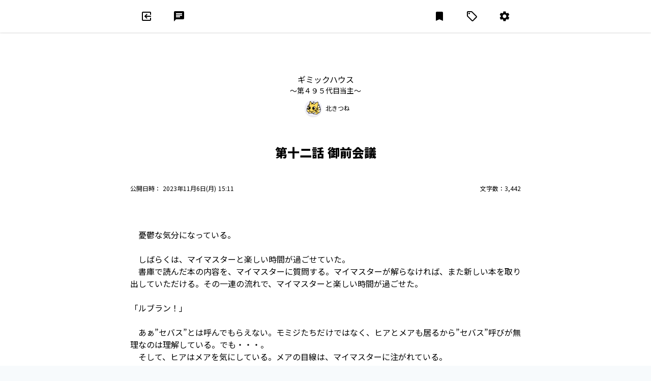

--- FILE ---
content_type: text/html; charset=utf-8
request_url: https://novelism.jp/novel/QrBPZ-NkSO6NVYKNymLzOw/article/FumwobJNSEGRUADKPt1ckg/
body_size: 27285
content:
<!doctype html>
<html data-n-head-ssr lang="ja" dir="ltr" data-n-head="%7B%22lang%22:%7B%22ssr%22:%22ja%22%7D,%22dir%22:%7B%22ssr%22:%22ltr%22%7D%7D">
  <head >
    <title>第十二話 御前会議 - ギミックハウス（北きつね） - 書いて読んで楽しめる！次世代WEB小説投稿サイト - Novelism(ノベリズム)</title><meta data-n-head="ssr" charset="utf-8"><meta data-n-head="ssr" http-equiv="X-UA-Compatible" content="IE=Edge"><meta data-n-head="ssr" name="keywords" data-hid="keywords" content="ノベリズム, Novelism, Web小説, ネット小説, 小説投稿"><meta data-n-head="ssr" name="msapplication-TileColor" content="#ffffff"><meta data-n-head="ssr" name="msapplication-TileImage" content="/icons/mstile-144x144.png"><meta data-n-head="ssr" name="msapplication-config" content="/icons/browserconfig.xml"><meta data-n-head="ssr" name="theme-color" content="#ffffff"><meta data-n-head="ssr" data-hid="charset" charset="utf-8"><meta data-n-head="ssr" data-hid="mobile-web-app-capable" name="mobile-web-app-capable" content="yes"><meta data-n-head="ssr" data-hid="og:site_name" name="og:site_name" property="og:site_name" content="Novelism"><meta data-n-head="ssr" data-hid="i18n-og" property="og:locale" content="ja"><meta data-n-head="ssr" name="author" content="北きつね" data-hid="author"><meta data-n-head="ssr" name="title" content="ギミックハウス" data-hid="title"><meta data-n-head="ssr" name="description" content="　男は、重度の肺炎で息を引き取った・・・・。はずであった。

　男は知らない豪奢なベッドの上で覚醒する。
　男は、自分の手足が縮んでいることを知る。

　男に与えられた情報は、少ない。
　男が得た物は..." data-hid="description"><meta data-n-head="ssr" name="publisher" content="https://novelism.jp/novel/QrBPZ-NkSO6NVYKNymLzOw/" data-hid="publisher"><meta data-n-head="ssr" name="apple-mobile-web-app-title" content="ギミックハウス" data-hid="apple-mobile-web-app-title"><meta data-n-head="ssr" name="og:title" content="ギミックハウス" data-hid="og:title"><meta data-n-head="ssr" name="og:description" content="　男は、重度の肺炎で息を引き取った・・・・。はずであった。

　男は知らない豪奢なベッドの上で覚醒する。
　男は、自分の手足が縮んでいることを知る。

　男に与えられた情報は、少ない。
　男が得た物は..." data-hid="og:description"><meta data-n-head="ssr" name="og:type" content="website" data-hid="og:type"><meta data-n-head="ssr" name="og:url" content="https://novelism.jp/novel/QrBPZ-NkSO6NVYKNymLzOw/" data-hid="og:url"><meta data-n-head="ssr" name="og:image" content="https://image.novelism.jp/media/covers/QrBPZ-NkSO6NVYKNymLzOw/cover_20231106055437.jpg" data-hid="og:image"><meta data-n-head="ssr" name="twitter:card" content="summary_large_image" data-hid="twitter:card"><meta data-n-head="ssr" name="twitter:site" content="https://novelism.jp/novel/QrBPZ-NkSO6NVYKNymLzOw/" data-hid="twitter:site"><meta data-n-head="ssr" name="twitter:creator" content="北きつね" data-hid="twitter:creator"><meta data-n-head="ssr" name="twitter:title" content="ギミックハウス" data-hid="twitter:title"><meta data-n-head="ssr" name="twitter:description" content="　男は、重度の肺炎で息を引き取った・・・・。はずであった。

　男は知らない豪奢なベッドの上で覚醒する。
　男は、自分の手足が縮んでいることを知る。

　男に与えられた情報は、少ない。
　男が得た物は..." data-hid="twitter:description"><meta data-n-head="ssr" name="twitter:image" content="https://image.novelism.jp/media/covers/QrBPZ-NkSO6NVYKNymLzOw/cover_20231106055437.jpg" data-hid="twitter:image"><meta data-n-head="ssr" name="viewport" data-hid="viewport" content="width=device-width, minimum-scale=1.0, maximum-scale=1.0, user-scalable=no, viewport-fit=cover"><link data-n-head="ssr" rel="icon" type="image/x-icon" href="/favicon.ico"><link data-n-head="ssr" href="https://fonts.googleapis.com" rel="preconnect"><link data-n-head="ssr" href="https://fonts.gstatic.com" rel="preconnect" crossOrigin=""><link data-n-head="ssr" href="https://fonts.googleapis.com/css2?family=Bebas+Neue&amp;display=swap" rel="stylesheet"><link data-n-head="ssr" rel="apple-touch-icon" sizes="180x180" href="/icons/apple-touch-icon.png"><link data-n-head="ssr" rel="icon" type="image/png" sizes="32x32" href="/icons/favicon-32x32.png"><link data-n-head="ssr" rel="icon" type="image/png" sizes="16x16" href="/icons/favicon-16x16.png"><link data-n-head="ssr" href="/icons/safari-pinned-tab.svg" color="#372ca4"><link data-n-head="ssr" rel="shortcut icon" href="/icons/favicon.ico"><link data-n-head="ssr" data-hid="shortcut-icon" rel="shortcut icon" href="/icons/maskable_icon.png"><link data-n-head="ssr" data-hid="apple-touch-icon" rel="apple-touch-icon" href="/_nuxt/icons/icon_512x512.a64216.png" sizes="512x512"><link data-n-head="ssr" rel="manifest" href="/_nuxt/manifest.d3cd522b.json" data-hid="manifest"><link data-n-head="ssr" data-hid="i18n-can" rel="canonical" href="https://novelism.jp/novel/QrBPZ-NkSO6NVYKNymLzOw/article/FumwobJNSEGRUADKPt1ckg"><script data-n-head="ssr" data-hid="gtm-script">if(!window._gtm_init){window._gtm_init=1;(function(w,n,d,m,e,p){w[d]=(w[d]==1||n[d]=='yes'||n[d]==1||n[m]==1||(w[e]&&w[e][p]&&w[e][p]()))?1:0})(window,navigator,'doNotTrack','msDoNotTrack','external','msTrackingProtectionEnabled');(function(w,d,s,l,x,y){w[x]={};w._gtm_inject=function(i){if(w.doNotTrack||w[x][i])return;w[x][i]=1;w[l]=w[l]||[];w[l].push({'gtm.start':new Date().getTime(),event:'gtm.js'});var f=d.getElementsByTagName(s)[0],j=d.createElement(s);j.async=true;j.src='https://www.googletagmanager.com/gtm.js?id='+i;f.parentNode.insertBefore(j,f);};w[y]('GTM-N89KGHN')})(window,document,'script','dataLayer','_gtm_ids','_gtm_inject')}</script><link rel="preload" href="/_nuxt/a686821.js" as="script"><link rel="preload" href="/_nuxt/b8e7b35.js" as="script"><link rel="preload" href="/_nuxt/e511e69.js" as="script"><link rel="preload" href="/_nuxt/b122452.js" as="script"><link rel="preload" href="/_nuxt/79e4b06.js" as="script"><link rel="preload" href="/_nuxt/b88075f.js" as="script"><link rel="preload" href="/_nuxt/cc8d22c.js" as="script"><link rel="preload" href="/_nuxt/6c74798.js" as="script"><link rel="preload" href="/_nuxt/d2d6f4f.js" as="script"><style data-vue-ssr-id="6bef57ee:0 8d45b3c0:0 a3351f30:0 2fbd57c8:0 7a49b871:0 402ca931:0 1a680132:0 1a680132:1 ea9d1fe8:0 a98522c4:0">/*! normalize.css v8.0.1 | MIT License | github.com/necolas/normalize.css */html{line-height:1.15;-webkit-text-size-adjust:100%}body{margin:0}main{display:block}h1{font-size:2em;margin:.67em 0}hr{box-sizing:content-box;height:0;overflow:visible}pre{font-family:monospace,monospace;font-size:1em}a{background-color:transparent}abbr[title]{border-bottom:none;text-decoration:underline;-webkit-text-decoration:underline dotted;text-decoration:underline dotted}b,strong{font-weight:bolder}code,kbd,samp{font-family:monospace,monospace;font-size:1em}small{font-size:80%}sub,sup{font-size:75%;line-height:0;position:relative;vertical-align:baseline}sub{bottom:-.25em}sup{top:-.5em}img{border-style:none}button,input,optgroup,select,textarea{font-family:inherit;font-size:100%;line-height:1.15;margin:0}button,input{overflow:visible}button,select{text-transform:none}[type=button],[type=reset],[type=submit],button{-webkit-appearance:button}[type=button]::-moz-focus-inner,[type=reset]::-moz-focus-inner,[type=submit]::-moz-focus-inner,button::-moz-focus-inner{border-style:none;padding:0}[type=button]:-moz-focusring,[type=reset]:-moz-focusring,[type=submit]:-moz-focusring,button:-moz-focusring{outline:1px dotted ButtonText}fieldset{padding:.35em .75em .625em}legend{box-sizing:border-box;color:inherit;display:table;max-width:100%;padding:0;white-space:normal}progress{vertical-align:baseline}textarea{overflow:auto}[type=checkbox],[type=radio]{box-sizing:border-box;padding:0}[type=number]::-webkit-inner-spin-button,[type=number]::-webkit-outer-spin-button{height:auto}[type=search]{-webkit-appearance:textfield;outline-offset:-2px}[type=search]::-webkit-search-decoration{-webkit-appearance:none}::-webkit-file-upload-button{-webkit-appearance:button;font:inherit}details{display:block}summary{display:list-item}[hidden],template{display:none}blockquote,dd,dl,figure,h1,h2,h3,h4,h5,h6,hr,p,pre{margin:0}button{background-color:transparent;background-image:none}button:focus{outline:1px dotted;outline:5px auto -webkit-focus-ring-color}fieldset,ol,ul{margin:0;padding:0}ol,ul{list-style:none}html{font-family:system-ui,-apple-system,Segoe UI,Roboto,Ubuntu,Cantarell,Noto Sans,sans-serif,BlinkMacSystemFont,"Segoe UI","Helvetica Neue",Arial,"Noto Sans","Apple Color Emoji","Segoe UI Emoji","Segoe UI Symbol","Noto Color Emoji";line-height:1.5}*,:after,:before{box-sizing:border-box;border:0 solid #e2e8f0}hr{border-top-width:1px}img{border-style:solid}textarea{resize:vertical}input::-moz-placeholder,textarea::-moz-placeholder{color:#a0aec0}input:-ms-input-placeholder,textarea:-ms-input-placeholder{color:#a0aec0}input::placeholder,textarea::placeholder{color:#a0aec0}[role=button],button{cursor:pointer}table{border-collapse:collapse}h1,h2,h3,h4,h5,h6{font-size:inherit;font-weight:inherit}a{color:inherit;text-decoration:inherit}button,input,optgroup,select,textarea{padding:0;line-height:inherit;color:inherit}code,kbd,pre,samp{font-family:Menlo,Monaco,Consolas,"Liberation Mono","Courier New",monospace}audio,canvas,embed,iframe,img,object,svg,video{display:block;vertical-align:middle}img,video{max-width:100%;height:auto}.container{width:100%}@media (min-width:640px){.container{max-width:640px}}@media (min-width:768px){.container{max-width:768px}}@media (min-width:1024px){.container{max-width:1024px}}@media (min-width:1280px){.container{max-width:1280px}}.sr-only{position:absolute;width:1px;height:1px;padding:0;margin:-1px;overflow:hidden;clip:rect(0,0,0,0);white-space:nowrap;border-width:0}.appearance-none{-webkit-appearance:none;-moz-appearance:none;appearance:none}.bg-transparent{background-color:transparent}.bg-black{--bg-opacity:1;background-color:#000;background-color:rgba(0,0,0,var(--bg-opacity))}.bg-white{--bg-opacity:1;background-color:#fff;background-color:rgba(255,255,255,var(--bg-opacity))}.bg-gray-100{--bg-opacity:1;background-color:#f7fafc;background-color:rgba(247,250,252,var(--bg-opacity))}.bg-gray-200{--bg-opacity:1;background-color:#edf2f7;background-color:rgba(237,242,247,var(--bg-opacity))}.bg-gray-300{--bg-opacity:1;background-color:#e2e8f0;background-color:rgba(226,232,240,var(--bg-opacity))}.bg-gray-400{--bg-opacity:1;background-color:#cbd5e0;background-color:rgba(203,213,224,var(--bg-opacity))}.bg-gray-500{--bg-opacity:1;background-color:#a0aec0;background-color:rgba(160,174,192,var(--bg-opacity))}.bg-gray-600{--bg-opacity:1;background-color:#718096;background-color:rgba(113,128,150,var(--bg-opacity))}.bg-red-100{--bg-opacity:1;background-color:#fff5f5;background-color:rgba(255,245,245,var(--bg-opacity))}.bg-red-200{--bg-opacity:1;background-color:#fed7d7;background-color:rgba(254,215,215,var(--bg-opacity))}.bg-red-500{--bg-opacity:1;background-color:#f56565;background-color:rgba(245,101,101,var(--bg-opacity))}.bg-red-700{--bg-opacity:1;background-color:#c53030;background-color:rgba(197,48,48,var(--bg-opacity))}.bg-red-900{--bg-opacity:1;background-color:#742a2a;background-color:rgba(116,42,42,var(--bg-opacity))}.bg-orange-700{--bg-opacity:1;background-color:#c05621;background-color:rgba(192,86,33,var(--bg-opacity))}.bg-orange-900{--bg-opacity:1;background-color:#7b341e;background-color:rgba(123,52,30,var(--bg-opacity))}.bg-yellow-100{--bg-opacity:1;background-color:ivory;background-color:rgba(255,255,240,var(--bg-opacity))}.bg-yellow-500{--bg-opacity:1;background-color:#ecc94b;background-color:rgba(236,201,75,var(--bg-opacity))}.bg-yellow-600{--bg-opacity:1;background-color:#d69e2e;background-color:rgba(214,158,46,var(--bg-opacity))}.bg-yellow-700{--bg-opacity:1;background-color:#b7791f;background-color:rgba(183,121,31,var(--bg-opacity))}.bg-yellow-900{--bg-opacity:1;background-color:#744210;background-color:rgba(116,66,16,var(--bg-opacity))}.bg-green-100{--bg-opacity:1;background-color:#f0fff4;background-color:rgba(240,255,244,var(--bg-opacity))}.bg-green-500{--bg-opacity:1;background-color:#48bb78;background-color:rgba(72,187,120,var(--bg-opacity))}.bg-green-700{--bg-opacity:1;background-color:#2f855a;background-color:rgba(47,133,90,var(--bg-opacity))}.bg-green-900{--bg-opacity:1;background-color:#22543d;background-color:rgba(34,84,61,var(--bg-opacity))}.bg-teal-500{--bg-opacity:1;background-color:#38b2ac;background-color:rgba(56,178,172,var(--bg-opacity))}.bg-teal-700{--bg-opacity:1;background-color:#2c7a7b;background-color:rgba(44,122,123,var(--bg-opacity))}.bg-teal-900{--bg-opacity:1;background-color:#234e52;background-color:rgba(35,78,82,var(--bg-opacity))}.bg-blue-100{--bg-opacity:1;background-color:#ebf8ff;background-color:rgba(235,248,255,var(--bg-opacity))}.bg-blue-400{--bg-opacity:1;background-color:#63b3ed;background-color:rgba(99,179,237,var(--bg-opacity))}.bg-blue-700{--bg-opacity:1;background-color:#2b6cb0;background-color:rgba(43,108,176,var(--bg-opacity))}.bg-blue-900{--bg-opacity:1;background-color:#2a4365;background-color:rgba(42,67,101,var(--bg-opacity))}.bg-indigo-100{--bg-opacity:1;background-color:#efeefa;background-color:rgba(239,238,250,var(--bg-opacity))}.bg-indigo-200{--bg-opacity:1;background-color:#d0ccf1;background-color:rgba(208,204,241,var(--bg-opacity))}.bg-indigo-500{--bg-opacity:1;background-color:#6255d2;background-color:rgba(98,85,210,var(--bg-opacity))}.bg-indigo-600{--bg-opacity:1;background-color:#4435c7;background-color:rgba(68,53,199,var(--bg-opacity))}.bg-indigo-700{--bg-opacity:1;background-color:#372ca4;background-color:rgba(55,44,164,var(--bg-opacity))}.bg-indigo-800{--bg-opacity:1;background-color:#2c2382;background-color:rgba(44,35,130,var(--bg-opacity))}.bg-purple-700{--bg-opacity:1;background-color:#6b46c1;background-color:rgba(107,70,193,var(--bg-opacity))}.bg-purple-900{--bg-opacity:1;background-color:#44337a;background-color:rgba(68,51,122,var(--bg-opacity))}.hover\:bg-white:hover{--bg-opacity:1;background-color:#fff;background-color:rgba(255,255,255,var(--bg-opacity))}.hover\:bg-gray-100:hover{--bg-opacity:1;background-color:#f7fafc;background-color:rgba(247,250,252,var(--bg-opacity))}.hover\:bg-gray-200:hover{--bg-opacity:1;background-color:#edf2f7;background-color:rgba(237,242,247,var(--bg-opacity))}.hover\:bg-red-100:hover{--bg-opacity:1;background-color:#fff5f5;background-color:rgba(255,245,245,var(--bg-opacity))}.hover\:bg-red-200:hover{--bg-opacity:1;background-color:#fed7d7;background-color:rgba(254,215,215,var(--bg-opacity))}.hover\:bg-red-600:hover{--bg-opacity:1;background-color:#e53e3e;background-color:rgba(229,62,62,var(--bg-opacity))}.hover\:bg-red-700:hover{--bg-opacity:1;background-color:#c53030;background-color:rgba(197,48,48,var(--bg-opacity))}.hover\:bg-yellow-100:hover{--bg-opacity:1;background-color:ivory;background-color:rgba(255,255,240,var(--bg-opacity))}.hover\:bg-green-100:hover{--bg-opacity:1;background-color:#f0fff4;background-color:rgba(240,255,244,var(--bg-opacity))}.hover\:bg-green-600:hover{--bg-opacity:1;background-color:#38a169;background-color:rgba(56,161,105,var(--bg-opacity))}.hover\:bg-teal-600:hover{--bg-opacity:1;background-color:#319795;background-color:rgba(49,151,149,var(--bg-opacity))}.hover\:bg-blue-300:hover{--bg-opacity:1;background-color:#90cdf4;background-color:rgba(144,205,244,var(--bg-opacity))}.hover\:bg-indigo-100:hover{--bg-opacity:1;background-color:#efeefa;background-color:rgba(239,238,250,var(--bg-opacity))}.hover\:bg-indigo-200:hover{--bg-opacity:1;background-color:#d0ccf1;background-color:rgba(208,204,241,var(--bg-opacity))}.hover\:bg-indigo-600:hover{--bg-opacity:1;background-color:#4435c7;background-color:rgba(68,53,199,var(--bg-opacity))}.hover\:bg-indigo-700:hover{--bg-opacity:1;background-color:#372ca4;background-color:rgba(55,44,164,var(--bg-opacity))}.hover\:bg-indigo-800:hover{--bg-opacity:1;background-color:#2c2382;background-color:rgba(44,35,130,var(--bg-opacity))}.focus\:bg-gray-100:focus{--bg-opacity:1;background-color:#f7fafc;background-color:rgba(247,250,252,var(--bg-opacity))}.focus\:bg-gray-200:focus{--bg-opacity:1;background-color:#edf2f7;background-color:rgba(237,242,247,var(--bg-opacity))}.focus\:bg-red-100:focus{--bg-opacity:1;background-color:#fff5f5;background-color:rgba(255,245,245,var(--bg-opacity))}.focus\:bg-red-600:focus{--bg-opacity:1;background-color:#e53e3e;background-color:rgba(229,62,62,var(--bg-opacity))}.focus\:bg-red-800:focus{--bg-opacity:1;background-color:#9b2c2c;background-color:rgba(155,44,44,var(--bg-opacity))}.focus\:bg-teal-600:focus{--bg-opacity:1;background-color:#319795;background-color:rgba(49,151,149,var(--bg-opacity))}.focus\:bg-indigo-100:focus{--bg-opacity:1;background-color:#efeefa;background-color:rgba(239,238,250,var(--bg-opacity))}.focus\:bg-indigo-200:focus{--bg-opacity:1;background-color:#d0ccf1;background-color:rgba(208,204,241,var(--bg-opacity))}.focus\:bg-indigo-600:focus{--bg-opacity:1;background-color:#4435c7;background-color:rgba(68,53,199,var(--bg-opacity))}.focus\:bg-indigo-800:focus{--bg-opacity:1;background-color:#2c2382;background-color:rgba(44,35,130,var(--bg-opacity))}.bg-opacity-50{--bg-opacity:0.5}.border-transparent{border-color:transparent}.border-white{--border-opacity:1;border-color:#fff;border-color:rgba(255,255,255,var(--border-opacity))}.border-gray-100{--border-opacity:1;border-color:#f7fafc;border-color:rgba(247,250,252,var(--border-opacity))}.border-gray-200{--border-opacity:1;border-color:#edf2f7;border-color:rgba(237,242,247,var(--border-opacity))}.border-gray-300{--border-opacity:1;border-color:#e2e8f0;border-color:rgba(226,232,240,var(--border-opacity))}.border-gray-400{--border-opacity:1;border-color:#cbd5e0;border-color:rgba(203,213,224,var(--border-opacity))}.border-gray-500{--border-opacity:1;border-color:#a0aec0;border-color:rgba(160,174,192,var(--border-opacity))}.border-gray-600{--border-opacity:1;border-color:#718096;border-color:rgba(113,128,150,var(--border-opacity))}.border-gray-700{--border-opacity:1;border-color:#4a5568;border-color:rgba(74,85,104,var(--border-opacity))}.border-red-300{--border-opacity:1;border-color:#feb2b2;border-color:rgba(254,178,178,var(--border-opacity))}.border-red-500{--border-opacity:1;border-color:#f56565;border-color:rgba(245,101,101,var(--border-opacity))}.border-red-600{--border-opacity:1;border-color:#e53e3e;border-color:rgba(229,62,62,var(--border-opacity))}.border-red-700{--border-opacity:1;border-color:#c53030;border-color:rgba(197,48,48,var(--border-opacity))}.border-yellow-500{--border-opacity:1;border-color:#ecc94b;border-color:rgba(236,201,75,var(--border-opacity))}.border-yellow-600{--border-opacity:1;border-color:#d69e2e;border-color:rgba(214,158,46,var(--border-opacity))}.border-yellow-700{--border-opacity:1;border-color:#b7791f;border-color:rgba(183,121,31,var(--border-opacity))}.border-green-500{--border-opacity:1;border-color:#48bb78;border-color:rgba(72,187,120,var(--border-opacity))}.border-green-600{--border-opacity:1;border-color:#38a169;border-color:rgba(56,161,105,var(--border-opacity))}.border-green-700{--border-opacity:1;border-color:#2f855a;border-color:rgba(47,133,90,var(--border-opacity))}.border-teal-700{--border-opacity:1;border-color:#2c7a7b;border-color:rgba(44,122,123,var(--border-opacity))}.border-blue-400{--border-opacity:1;border-color:#63b3ed;border-color:rgba(99,179,237,var(--border-opacity))}.border-indigo-100{--border-opacity:1;border-color:#efeefa;border-color:rgba(239,238,250,var(--border-opacity))}.border-indigo-200{--border-opacity:1;border-color:#d0ccf1;border-color:rgba(208,204,241,var(--border-opacity))}.border-indigo-500{--border-opacity:1;border-color:#6255d2;border-color:rgba(98,85,210,var(--border-opacity))}.border-indigo-600{--border-opacity:1;border-color:#4435c7;border-color:rgba(68,53,199,var(--border-opacity))}.border-indigo-700{--border-opacity:1;border-color:#372ca4;border-color:rgba(55,44,164,var(--border-opacity))}.border-indigo-800{--border-opacity:1;border-color:#2c2382;border-color:rgba(44,35,130,var(--border-opacity))}.hover\:border-transparent:hover{border-color:transparent}.hover\:border-red-700:hover{--border-opacity:1;border-color:#c53030;border-color:rgba(197,48,48,var(--border-opacity))}.hover\:border-green-700:hover{--border-opacity:1;border-color:#2f855a;border-color:rgba(47,133,90,var(--border-opacity))}.hover\:border-blue-300:hover{--border-opacity:1;border-color:#90cdf4;border-color:rgba(144,205,244,var(--border-opacity))}.hover\:border-indigo-500:hover{--border-opacity:1;border-color:#6255d2;border-color:rgba(98,85,210,var(--border-opacity))}.hover\:border-indigo-700:hover{--border-opacity:1;border-color:#372ca4;border-color:rgba(55,44,164,var(--border-opacity))}.rounded-none{border-radius:0}.rounded-sm{border-radius:.125rem}.rounded{border-radius:.25rem}.rounded-lg{border-radius:.5rem}.rounded-full{border-radius:9999px}.rounded-r-none{border-top-right-radius:0;border-bottom-right-radius:0}.rounded-l-none{border-top-left-radius:0;border-bottom-left-radius:0}.rounded-r{border-top-right-radius:.25rem;border-bottom-right-radius:.25rem}.rounded-l{border-top-left-radius:.25rem;border-bottom-left-radius:.25rem}.border-dashed{border-style:dashed}.border-none{border-style:none}.border-2{border-width:2px}.border-4{border-width:4px}.border{border-width:1px}.border-l-0{border-left-width:0}.border-l-2{border-left-width:2px}.border-t{border-top-width:1px}.border-r{border-right-width:1px}.border-b{border-bottom-width:1px}.border-l{border-left-width:1px}.cursor-default{cursor:default}.cursor-pointer{cursor:pointer}.cursor-wait{cursor:wait}.cursor-move{cursor:move}.cursor-not-allowed{cursor:not-allowed}.cursor-help{cursor:help}.block{display:block}.inline-block{display:inline-block}.inline{display:inline}.flex{display:flex}.inline-flex{display:inline-flex}.table{display:table}.contents{display:contents}.hidden{display:none}.flex-row-reverse{flex-direction:row-reverse}.flex-col{flex-direction:column}.flex-wrap{flex-wrap:wrap}.flex-wrap-reverse{flex-wrap:wrap-reverse}.items-start{align-items:flex-start}.items-end{align-items:flex-end}.items-center{align-items:center}.items-stretch{align-items:stretch}.content-start{align-content:flex-start}.self-start{align-self:flex-start}.self-stretch{align-self:stretch}.justify-start{justify-content:flex-start}.justify-end{justify-content:flex-end}.justify-center{justify-content:center}.justify-between{justify-content:space-between}.justify-around{justify-content:space-around}.flex-1{flex:1 1 0%}.flex-none{flex:none}.order-1{order:1}.font-normal{font-weight:400}.font-bold{font-weight:700}.h-0{height:0}.h-1{height:.25rem}.h-2{height:.5rem}.h-3{height:.75rem}.h-4{height:1rem}.h-5{height:1.25rem}.h-6{height:1.5rem}.h-8{height:2rem}.h-10{height:2.5rem}.h-12{height:3rem}.h-16{height:4rem}.h-20{height:5rem}.h-24{height:6rem}.h-32{height:8rem}.h-40{height:10rem}.h-48{height:12rem}.h-64{height:16rem}.h-auto{height:auto}.h-full{height:100%}.h-screen{height:100vh}.text-xs{font-size:.75rem}.text-sm{font-size:.875rem}.text-base{font-size:1rem}.text-lg{font-size:1.125rem}.text-xl{font-size:1.25rem}.text-2xl{font-size:1.5rem}.text-3xl{font-size:1.875rem}.text-4xl{font-size:2.25rem}.text-5xl{font-size:3rem}.leading-3{line-height:.75rem}.leading-4{line-height:1rem}.leading-5{line-height:1.25rem}.leading-6{line-height:1.5rem}.leading-8{line-height:2rem}.leading-none{line-height:1}.leading-tight{line-height:1.25}.leading-normal{line-height:1.5}.m-1{margin:.25rem}.m-2{margin:.5rem}.m-4{margin:1rem}.m-8{margin:2rem}.m-auto{margin:auto}.-m-2{margin:-.5rem}.mx-0{margin-left:0;margin-right:0}.my-1{margin-top:.25rem;margin-bottom:.25rem}.mx-1{margin-left:.25rem;margin-right:.25rem}.my-2{margin-top:.5rem;margin-bottom:.5rem}.mx-2{margin-left:.5rem;margin-right:.5rem}.my-4{margin-top:1rem;margin-bottom:1rem}.mx-4{margin-left:1rem;margin-right:1rem}.my-8{margin-top:2rem;margin-bottom:2rem}.my-10{margin-top:2.5rem;margin-bottom:2.5rem}.my-12{margin-top:3rem;margin-bottom:3rem}.mx-12{margin-left:3rem;margin-right:3rem}.my-16{margin-top:4rem;margin-bottom:4rem}.mx-auto{margin-left:auto;margin-right:auto}.-mx-1{margin-left:-.25rem;margin-right:-.25rem}.-mx-2{margin-left:-.5rem;margin-right:-.5rem}.-mx-4{margin-left:-1rem;margin-right:-1rem}.-mx-8{margin-left:-2rem;margin-right:-2rem}.mr-0{margin-right:0}.mb-0{margin-bottom:0}.ml-0{margin-left:0}.mt-1{margin-top:.25rem}.mr-1{margin-right:.25rem}.mb-1{margin-bottom:.25rem}.ml-1{margin-left:.25rem}.mt-2{margin-top:.5rem}.mr-2{margin-right:.5rem}.mb-2{margin-bottom:.5rem}.ml-2{margin-left:.5rem}.mt-3{margin-top:.75rem}.mt-4{margin-top:1rem}.mr-4{margin-right:1rem}.mb-4{margin-bottom:1rem}.ml-4{margin-left:1rem}.mb-6{margin-bottom:1.5rem}.mt-8{margin-top:2rem}.mb-8{margin-bottom:2rem}.ml-8{margin-left:2rem}.ml-10{margin-left:2.5rem}.mt-12{margin-top:3rem}.mb-12{margin-bottom:3rem}.ml-12{margin-left:3rem}.mb-16{margin-bottom:4rem}.mr-auto{margin-right:auto}.ml-auto{margin-left:auto}.-mt-1{margin-top:-.25rem}.-mr-1{margin-right:-.25rem}.-mb-1{margin-bottom:-.25rem}.-ml-1{margin-left:-.25rem}.-mt-2{margin-top:-.5rem}.-ml-2{margin-left:-.5rem}.-mt-3{margin-top:-.75rem}.-ml-3{margin-left:-.75rem}.-ml-4{margin-left:-1rem}.-mt-8{margin-top:-2rem}.-ml-8{margin-left:-2rem}.-ml-10{margin-left:-2.5rem}.-mt-16{margin-top:-4rem}.-ml-16{margin-left:-4rem}.-mt-px{margin-top:-1px}.-mr-px{margin-right:-1px}.-mb-px{margin-bottom:-1px}.-ml-px{margin-left:-1px}.max-h-full{max-height:100%}.max-h-screen{max-height:100vh}.max-w-xs{max-width:20rem}.max-w-sm{max-width:24rem}.max-w-4xl{max-width:56rem}.max-w-6xl{max-width:72rem}.max-w-full{max-width:100%}.max-w-screen-md{max-width:768px}.max-w-screen-lg{max-width:1024px}.max-w-screen-xl{max-width:1280px}.min-h-screen{min-height:100vh}.min-w-0{min-width:0}.opacity-0{opacity:0}.opacity-25{opacity:.25}.opacity-50{opacity:.5}.opacity-75{opacity:.75}.opacity-100{opacity:1}.hover\:opacity-75:hover{opacity:.75}.focus\:outline-none:focus,.outline-none{outline:2px solid transparent;outline-offset:2px}.overflow-auto{overflow:auto}.overflow-hidden{overflow:hidden}.overflow-visible{overflow:visible}.overflow-x-auto{overflow-x:auto}.overflow-y-auto{overflow-y:auto}.overflow-x-hidden{overflow-x:hidden}.p-0{padding:0}.p-1{padding:.25rem}.p-2{padding:.5rem}.p-4{padding:1rem}.p-8{padding:2rem}.p-12{padding:3rem}.py-0{padding-top:0;padding-bottom:0}.py-1{padding-top:.25rem;padding-bottom:.25rem}.px-1{padding-left:.25rem;padding-right:.25rem}.py-2{padding-top:.5rem;padding-bottom:.5rem}.px-2{padding-left:.5rem;padding-right:.5rem}.py-3{padding-top:.75rem;padding-bottom:.75rem}.px-3{padding-left:.75rem;padding-right:.75rem}.py-4{padding-top:1rem;padding-bottom:1rem}.px-4{padding-left:1rem;padding-right:1rem}.py-6{padding-top:1.5rem;padding-bottom:1.5rem}.px-6{padding-left:1.5rem;padding-right:1.5rem}.py-8{padding-top:2rem;padding-bottom:2rem}.px-8{padding-left:2rem;padding-right:2rem}.py-12{padding-top:3rem;padding-bottom:3rem}.pt-0{padding-top:0}.pt-1{padding-top:.25rem}.pr-1{padding-right:.25rem}.pb-1{padding-bottom:.25rem}.pl-1{padding-left:.25rem}.pt-2{padding-top:.5rem}.pb-2{padding-bottom:.5rem}.pl-2{padding-left:.5rem}.pl-3{padding-left:.75rem}.pt-4{padding-top:1rem}.pr-4{padding-right:1rem}.pb-4{padding-bottom:1rem}.pl-4{padding-left:1rem}.pr-5{padding-right:1.25rem}.pt-6{padding-top:1.5rem}.pl-6{padding-left:1.5rem}.pr-8{padding-right:2rem}.pb-8{padding-bottom:2rem}.pl-8{padding-left:2rem}.pr-10{padding-right:2.5rem}.pt-12{padding-top:3rem}.pb-12{padding-bottom:3rem}.pl-12{padding-left:3rem}.pt-16{padding-top:4rem}.pt-20{padding-top:5rem}.pointer-events-none{pointer-events:none}.static{position:static}.fixed{position:fixed}.absolute{position:absolute}.relative{position:relative}.sticky{position:-webkit-sticky;position:sticky}.inset-0{top:0;right:0;bottom:0;left:0}.top-0{top:0}.right-0{right:0}.bottom-0{bottom:0}.left-0{left:0}.resize-none{resize:none}.resize{resize:both}.shadow{box-shadow:0 1px 3px 0 rgba(0,0,0,.1),0 1px 2px 0 rgba(0,0,0,.06)}.shadow-md{box-shadow:0 4px 6px -1px rgba(0,0,0,.1),0 2px 4px -1px rgba(0,0,0,.06)}.shadow-lg{box-shadow:0 10px 15px -3px rgba(0,0,0,.1),0 4px 6px -2px rgba(0,0,0,.05)}.shadow-xl{box-shadow:0 20px 25px -5px rgba(0,0,0,.1),0 10px 10px -5px rgba(0,0,0,.04)}.hover\:shadow:hover{box-shadow:0 1px 3px 0 rgba(0,0,0,.1),0 1px 2px 0 rgba(0,0,0,.06)}.hover\:shadow-lg:hover{box-shadow:0 10px 15px -3px rgba(0,0,0,.1),0 4px 6px -2px rgba(0,0,0,.05)}.hover\:shadow-inner:hover{box-shadow:inset 0 2px 4px 0 rgba(0,0,0,.06)}.text-left{text-align:left}.text-center{text-align:center}.text-right{text-align:right}.text-black{--text-opacity:1;color:#000;color:rgba(0,0,0,var(--text-opacity))}.text-white{--text-opacity:1;color:#fff;color:rgba(255,255,255,var(--text-opacity))}.text-gray-300{--text-opacity:1;color:#e2e8f0;color:rgba(226,232,240,var(--text-opacity))}.text-gray-400{--text-opacity:1;color:#cbd5e0;color:rgba(203,213,224,var(--text-opacity))}.text-gray-500{--text-opacity:1;color:#a0aec0;color:rgba(160,174,192,var(--text-opacity))}.text-gray-600{--text-opacity:1;color:#718096;color:rgba(113,128,150,var(--text-opacity))}.text-gray-700{--text-opacity:1;color:#4a5568;color:rgba(74,85,104,var(--text-opacity))}.text-gray-900{--text-opacity:1;color:#1a202c;color:rgba(26,32,44,var(--text-opacity))}.text-red-500{--text-opacity:1;color:#f56565;color:rgba(245,101,101,var(--text-opacity))}.text-red-600{--text-opacity:1;color:#e53e3e;color:rgba(229,62,62,var(--text-opacity))}.text-red-700{--text-opacity:1;color:#c53030;color:rgba(197,48,48,var(--text-opacity))}.text-orange-400{--text-opacity:1;color:#f6ad55;color:rgba(246,173,85,var(--text-opacity))}.text-orange-600{--text-opacity:1;color:#dd6b20;color:rgba(221,107,32,var(--text-opacity))}.text-yellow-500{--text-opacity:1;color:#ecc94b;color:rgba(236,201,75,var(--text-opacity))}.text-yellow-600{--text-opacity:1;color:#d69e2e;color:rgba(214,158,46,var(--text-opacity))}.text-yellow-700{--text-opacity:1;color:#b7791f;color:rgba(183,121,31,var(--text-opacity))}.text-green-500{--text-opacity:1;color:#48bb78;color:rgba(72,187,120,var(--text-opacity))}.text-green-600{--text-opacity:1;color:#38a169;color:rgba(56,161,105,var(--text-opacity))}.text-green-700{--text-opacity:1;color:#2f855a;color:rgba(47,133,90,var(--text-opacity))}.text-teal-600{--text-opacity:1;color:#319795;color:rgba(49,151,149,var(--text-opacity))}.text-blue-500{--text-opacity:1;color:#4299e1;color:rgba(66,153,225,var(--text-opacity))}.text-blue-600{--text-opacity:1;color:#3182ce;color:rgba(49,130,206,var(--text-opacity))}.text-indigo-100{--text-opacity:1;color:#efeefa;color:rgba(239,238,250,var(--text-opacity))}.text-indigo-200{--text-opacity:1;color:#d0ccf1;color:rgba(208,204,241,var(--text-opacity))}.text-indigo-300{--text-opacity:1;color:#b0aae8;color:rgba(176,170,232,var(--text-opacity))}.text-indigo-400{--text-opacity:1;color:#8177db;color:rgba(129,119,219,var(--text-opacity))}.text-indigo-500{--text-opacity:1;color:#6255d2;color:rgba(98,85,210,var(--text-opacity))}.text-indigo-600{--text-opacity:1;color:#4435c7;color:rgba(68,53,199,var(--text-opacity))}.text-indigo-700{--text-opacity:1;color:#372ca4;color:rgba(55,44,164,var(--text-opacity))}.hover\:text-white:hover{--text-opacity:1;color:#fff;color:rgba(255,255,255,var(--text-opacity))}.hover\:text-gray-500:hover{--text-opacity:1;color:#a0aec0;color:rgba(160,174,192,var(--text-opacity))}.hover\:text-gray-600:hover{--text-opacity:1;color:#718096;color:rgba(113,128,150,var(--text-opacity))}.hover\:text-gray-700:hover{--text-opacity:1;color:#4a5568;color:rgba(74,85,104,var(--text-opacity))}.hover\:text-red-600:hover{--text-opacity:1;color:#e53e3e;color:rgba(229,62,62,var(--text-opacity))}.hover\:text-red-700:hover{--text-opacity:1;color:#c53030;color:rgba(197,48,48,var(--text-opacity))}.hover\:text-yellow-500:hover{--text-opacity:1;color:#ecc94b;color:rgba(236,201,75,var(--text-opacity))}.hover\:text-green-600:hover{--text-opacity:1;color:#38a169;color:rgba(56,161,105,var(--text-opacity))}.hover\:text-green-700:hover{--text-opacity:1;color:#2f855a;color:rgba(47,133,90,var(--text-opacity))}.hover\:text-indigo-100:hover{--text-opacity:1;color:#efeefa;color:rgba(239,238,250,var(--text-opacity))}.hover\:text-indigo-400:hover{--text-opacity:1;color:#8177db;color:rgba(129,119,219,var(--text-opacity))}.hover\:text-indigo-500:hover{--text-opacity:1;color:#6255d2;color:rgba(98,85,210,var(--text-opacity))}.hover\:text-indigo-600:hover{--text-opacity:1;color:#4435c7;color:rgba(68,53,199,var(--text-opacity))}.hover\:text-indigo-700:hover{--text-opacity:1;color:#372ca4;color:rgba(55,44,164,var(--text-opacity))}.italic{font-style:italic}.hover\:underline:hover,.underline{text-decoration:underline}.select-none{-webkit-user-select:none;-moz-user-select:none;-ms-user-select:none;user-select:none}.align-top{vertical-align:top}.align-middle{vertical-align:middle}.visible{visibility:visible}.invisible{visibility:hidden}.whitespace-normal{white-space:normal}.whitespace-no-wrap{white-space:nowrap}.break-words{word-wrap:break-word}.break-all{word-break:break-all}.truncate{overflow:hidden;text-overflow:ellipsis;white-space:nowrap}.w-0{width:0}.w-2{width:.5rem}.w-4{width:1rem}.w-6{width:1.5rem}.w-8{width:2rem}.w-10{width:2.5rem}.w-12{width:3rem}.w-16{width:4rem}.w-20{width:5rem}.w-24{width:6rem}.w-32{width:8rem}.w-48{width:12rem}.w-64{width:16rem}.w-auto{width:auto}.w-1\/2{width:50%}.w-1\/3{width:33.333333%}.w-1\/4{width:25%}.w-3\/4{width:75%}.w-1\/5{width:20%}.w-2\/5{width:40%}.w-4\/5{width:80%}.w-1\/6{width:16.666667%}.w-1\/12{width:8.333333%}.w-full{width:100%}.w-screen{width:100vw}.z-0{z-index:0}.z-10{z-index:10}.z-20{z-index:20}.transform{--transform-translate-x:0;--transform-translate-y:0;--transform-rotate:0;--transform-skew-x:0;--transform-skew-y:0;--transform-scale-x:1;--transform-scale-y:1;transform:translateX(var(--transform-translate-x)) translateY(var(--transform-translate-y)) rotate(var(--transform-rotate)) skewX(var(--transform-skew-x)) skewY(var(--transform-skew-y)) scaleX(var(--transform-scale-x)) scaleY(var(--transform-scale-y))}.rotate-180{--transform-rotate:180deg}.transition-all{transition-property:all}.transition{transition-property:background-color,border-color,color,fill,stroke,opacity,box-shadow,transform}.ease-in{transition-timing-function:cubic-bezier(.4,0,1,1)}.ease-out{transition-timing-function:cubic-bezier(0,0,.2,1)}.ease-in-out{transition-timing-function:cubic-bezier(.4,0,.2,1)}.duration-150{transition-duration:.15s}.duration-300{transition-duration:.3s}@-webkit-keyframes spin{to{transform:rotate(1turn)}}@keyframes spin{to{transform:rotate(1turn)}}@-webkit-keyframes ping{75%,to{transform:scale(2);opacity:0}}@keyframes ping{75%,to{transform:scale(2);opacity:0}}@-webkit-keyframes pulse{50%{opacity:.5}}@keyframes pulse{50%{opacity:.5}}@-webkit-keyframes bounce{0%,to{transform:translateY(-25%);-webkit-animation-timing-function:cubic-bezier(.8,0,1,1);animation-timing-function:cubic-bezier(.8,0,1,1)}50%{transform:none;-webkit-animation-timing-function:cubic-bezier(0,0,.2,1);animation-timing-function:cubic-bezier(0,0,.2,1)}}@keyframes bounce{0%,to{transform:translateY(-25%);-webkit-animation-timing-function:cubic-bezier(.8,0,1,1);animation-timing-function:cubic-bezier(.8,0,1,1)}50%{transform:none;-webkit-animation-timing-function:cubic-bezier(0,0,.2,1);animation-timing-function:cubic-bezier(0,0,.2,1)}}@media (min-width:640px){.sm\:not-sr-only{position:static;width:auto;height:auto;padding:0;margin:0;overflow:visible;clip:auto;white-space:normal}.sm\:rounded{border-radius:.25rem}.sm\:border{border-width:1px}.sm\:block{display:block}.sm\:inline-block{display:inline-block}.sm\:flex{display:flex}.sm\:hidden{display:none}.sm\:items-start{align-items:flex-start}.sm\:items-end{align-items:flex-end}.sm\:justify-center{justify-content:center}.sm\:justify-around{justify-content:space-around}.sm\:flex-1{flex:1 1 0%}.sm\:flex-none{flex:none}.sm\:h-8{height:2rem}.sm\:h-12{height:3rem}.sm\:h-full{height:100%}.sm\:text-sm{font-size:.875rem}.sm\:text-base{font-size:1rem}.sm\:text-lg{font-size:1.125rem}.sm\:text-xl{font-size:1.25rem}.sm\:text-3xl{font-size:1.875rem}.sm\:text-4xl{font-size:2.25rem}.sm\:text-5xl{font-size:3rem}.sm\:leading-6{line-height:1.5rem}.sm\:leading-8{line-height:2rem}.sm\:mx-0{margin-left:0;margin-right:0}.sm\:my-2{margin-top:.5rem;margin-bottom:.5rem}.sm\:mx-4{margin-left:1rem;margin-right:1rem}.sm\:my-8{margin-top:2rem;margin-bottom:2rem}.sm\:mx-auto{margin-left:auto;margin-right:auto}.sm\:mt-0{margin-top:0}.sm\:mr-1{margin-right:.25rem}.sm\:ml-1{margin-left:.25rem}.sm\:mt-2{margin-top:.5rem}.sm\:mr-2{margin-right:.5rem}.sm\:ml-2{margin-left:.5rem}.sm\:mt-3{margin-top:.75rem}.sm\:mr-4{margin-right:1rem}.sm\:mb-4{margin-bottom:1rem}.sm\:ml-6{margin-left:1.5rem}.sm\:ml-24{margin-left:6rem}.sm\:ml-32{margin-left:8rem}.sm\:min-w-0{min-width:0}.sm\:p-0{padding:0}.sm\:p-2{padding:.5rem}.sm\:p-4{padding:1rem}.sm\:py-1{padding-top:.25rem;padding-bottom:.25rem}.sm\:py-2{padding-top:.5rem;padding-bottom:.5rem}.sm\:px-4{padding-left:1rem;padding-right:1rem}.sm\:pr-6{padding-right:1.5rem}.sm\:absolute{position:absolute}.sm\:shadow{box-shadow:0 1px 3px 0 rgba(0,0,0,.1),0 1px 2px 0 rgba(0,0,0,.06)}.sm\:shadow-lg{box-shadow:0 10px 15px -3px rgba(0,0,0,.1),0 4px 6px -2px rgba(0,0,0,.05)}.sm\:text-center{text-align:center}.sm\:text-right{text-align:right}.sm\:w-8{width:2rem}.sm\:w-12{width:3rem}.sm\:w-20{width:5rem}.sm\:w-32{width:8rem}.sm\:w-48{width:12rem}.sm\:w-64{width:16rem}.sm\:w-auto{width:auto}.sm\:w-1\/2{width:50%}.sm\:w-1\/3{width:33.333333%}.sm\:w-1\/4{width:25%}.sm\:w-1\/5{width:20%}.sm\:w-full{width:100%}}@media (min-width:768px){.md\:block{display:block}.md\:inline-block{display:inline-block}.md\:flex{display:flex}.md\:hidden{display:none}.md\:flex-no-wrap{flex-wrap:nowrap}.md\:justify-end{justify-content:flex-end}.md\:h-6{height:1.5rem}.md\:h-10{height:2.5rem}.md\:h-16{height:4rem}.md\:text-base{font-size:1rem}.md\:text-xl{font-size:1.25rem}.md\:mx-0{margin-left:0;margin-right:0}.md\:mb-0{margin-bottom:0}.md\:ml-0{margin-left:0}.md\:mb-4{margin-bottom:1rem}.md\:ml-4{margin-left:1rem}.md\:mb-32{margin-bottom:8rem}.md\:ml-auto{margin-left:auto}.md\:max-w-xs{max-width:20rem}.md\:p-2{padding:.5rem}.md\:p-4{padding:1rem}.md\:p-16{padding:4rem}.md\:px-0{padding-left:0;padding-right:0}.md\:px-2{padding-left:.5rem;padding-right:.5rem}.md\:py-20{padding-top:5rem;padding-bottom:5rem}.md\:pt-4{padding-top:1rem}.md\:pt-20{padding-top:5rem}.md\:text-left{text-align:left}.md\:w-10{width:2.5rem}.md\:w-16{width:4rem}.md\:w-32{width:8rem}.md\:w-auto{width:auto}.md\:w-1\/2{width:50%}.md\:w-1\/3{width:33.333333%}.md\:w-2\/3{width:66.666667%}.md\:w-1\/4{width:25%}.md\:w-1\/6{width:16.666667%}.md\:w-11\/12{width:91.666667%}.md\:w-full{width:100%}}@media (min-width:1024px){.lg\:flex{display:flex}.lg\:mx-0{margin-left:0;margin-right:0}.lg\:max-w-md{max-width:28rem}.lg\:p-8{padding:2rem}.lg\:pl-8{padding-left:2rem}.lg\:shadow-md{box-shadow:0 4px 6px -1px rgba(0,0,0,.1),0 2px 4px -1px rgba(0,0,0,.06)}.lg\:w-64{width:16rem}.lg\:w-auto{width:auto}.lg\:w-1\/3{width:33.333333%}.lg\:w-1\/4{width:25%}.lg\:w-3\/4{width:75%}}@media (min-width:1280px){.xl\:w-1\/5{width:20%}.xl\:w-3\/5{width:60%}.xl\:w-1\/6{width:16.666667%}}
html{font-size:16px;word-spacing:1px;-ms-text-size-adjust:100%;-webkit-text-size-adjust:100%;box-sizing:border-box}html[lang=ja],html[lang=ja] .text-sans-serif{font-family:"Hiragino Kaku Gothic ProN","Hiragino Sans",-apple-system,"Meiryo","Segoe UI","Noto Sans JP",sans-serif}html[lang=ja] .text-sans-serif{font-weight:500}html[lang=ja] .text-serif{font-family:"Hiragino Mincho ProN",-apple-system,YuMincho,"Noto Serif JP",serif;font-weight:500}body{--bg-opacity:1;background-color:#f7fafc;background-color:rgba(247,250,252,var(--bg-opacity))}*,:after,:before{box-sizing:border-box;margin:0}@-webkit-keyframes skeleton-loading{to{transform:translateX(100%)}}@keyframes skeleton-loading{to{transform:translateX(100%)}}.skeleton{position:relative;overflow:hidden;background:rgba(0,0,0,.1)}.skeleton:after{background:linear-gradient(90deg,transparent,hsla(0,0%,100%,.3),transparent);-webkit-animation:skeleton-loading 1.5s infinite;animation:skeleton-loading 1.5s infinite;content:"";position:absolute;height:100%;left:0;right:0;top:0;transform:translateX(-100%);z-index:1}.nuxt-progress{position:fixed;top:0;height:.25rem;z-index:99999;transition:width .5s;--bg-opacity:1;background-color:#38a169;background-color:rgba(56,161,105,var(--bg-opacity))}.nuxt-progress.nuxt-progress-failed{--bg-opacity:1;background-color:#e53e3e;background-color:rgba(229,62,62,var(--bg-opacity))}
.toasted-container .toasted{border-radius:.25rem}.toasted.notification{padding:.5rem 1rem;border-width:1px}.toasted.notification.error{--text-opacity:1;color:#c53030;color:rgba(197,48,48,var(--text-opacity));--bg-opacity:1;background-color:#fed7d7;background-color:rgba(254,215,215,var(--bg-opacity));--border-opacity:1;border-color:#feb2b2;border-color:rgba(254,178,178,var(--border-opacity))}.toasted.notification.success{--text-opacity:1;color:#2f855a;color:rgba(47,133,90,var(--text-opacity));--bg-opacity:1;background-color:#c6f6d5;background-color:rgba(198,246,213,var(--bg-opacity));--border-opacity:1;border-color:#9ae6b4;border-color:rgba(154,230,180,var(--border-opacity))}.toasted.notification.info{--text-opacity:1;color:#2b6cb0;color:rgba(43,108,176,var(--text-opacity));--bg-opacity:1;background-color:#ebf8ff;background-color:rgba(235,248,255,var(--bg-opacity));--border-opacity:1;border-color:#90cdf4;border-color:rgba(144,205,244,var(--border-opacity))}
@-webkit-keyframes spinning{0%{transform:rotate(0deg)}to{transform:rotate(1turn)}}@keyframes spinning{0%{transform:rotate(0deg)}to{transform:rotate(1turn)}}@-webkit-keyframes blink{0%{opacity:.5}to{opacity:1}}@keyframes blink{0%{opacity:.5}to{opacity:1}}.fade-enter-active,.fade-leave-active{transition:all .3s}.fade-enter,.fade-leave-to{opacity:0}.handler-enter-active,.handler-leave-active{transition:all .3s}.handler-enter,.handler-leave-to{margin-left:-2rem;opacity:0}@media (min-width:768px){.handler-enter,.handler-leave-to{margin-left:-2.5rem;opacity:0}}.list-leave-active{position:absolute}.list-enter,.list-leave-to{opacity:0;transform:translateY(1rem)}.loading-enter-active{transition:all .3s}.loading-leave-active{transition:none}.loading-enter,.loading-leave-to{opacity:0}.page-fade-enter-active,.page-fade-leave-active{transition:all .15s}.page-fade-enter,.page-fade-leave-to{opacity:.5}.slide-left-enter-active,.slide-left-leave-active{transition:all .3s}.slide-left-enter{transform:translateX(50%);opacity:.5}.slide-left-leave-to{transform:translateX(-50%);opacity:.5}.slide-bottom-enter-active,.slide-bottom-leave-active{transition:all .3s}.slide-bottom-enter,.slide-bottom-leave-to{max-height:0;opacity:0}.switch-enter-active,.switch-leave-active{transition:all .15s}.switch-enter{opacity:0;transform:scale(1.5)}.switch-leave-to{opacity:0;transform:scale(.5)}.tab-enter-active,.tab-leave-active{transition:all .15s}.tab-enter,.tab-leave-to{transform:translateY(.5rem);opacity:0}
.vue-modal-resizer{overflow:hidden;width:12px;height:12px;right:0;bottom:0;z-index:9999999;cursor:se-resize}.vue-modal-resizer,.vue-modal-resizer:after{display:block;position:absolute;background:transparent}.vue-modal-resizer:after{content:"";left:0;top:0;width:0;height:0;border-bottom:10px solid #ddd;border-left:10px solid transparent}.vue-modal-resizer.clicked:after{border-bottom:10px solid #369be9}.v--modal-block-scroll{overflow:hidden;width:100vw}.v--modal-overlay{position:fixed;box-sizing:border-box;left:0;top:0;width:100%;height:100vh;background:rgba(0,0,0,.2);z-index:999;opacity:1}.v--modal-overlay.scrollable{height:100%;min-height:100vh;overflow-y:auto;-webkit-overflow-scrolling:touch}.v--modal-overlay .v--modal-background-click{width:100%;min-height:100%;height:auto}.v--modal-overlay .v--modal-box{position:relative;overflow:hidden;box-sizing:border-box}.v--modal-overlay.scrollable .v--modal-box{margin-bottom:2px}.v--modal{background-color:#fff;text-align:left;border-radius:3px;box-shadow:0 20px 60px -2px rgba(27,33,58,.4);padding:0}.v--modal.v--modal-fullscreen{width:100vw;height:100vh;margin:0;left:0;top:0}.v--modal-top-right{display:block;position:absolute;right:0;top:0}.overlay-fade-enter-active,.overlay-fade-leave-active{transition:all .2s}.overlay-fade-enter,.overlay-fade-leave-active{opacity:0}.nice-modal-fade-enter-active,.nice-modal-fade-leave-active{transition:all .4s}.nice-modal-fade-enter,.nice-modal-fade-leave-active{opacity:0;transform:translateY(-20px)}.vue-dialog div{box-sizing:border-box}.vue-dialog .dialog-flex{width:100%;height:100%}.vue-dialog .dialog-content{flex:1 0 auto;width:100%;padding:15px;font-size:14px}.vue-dialog .dialog-c-title{font-weight:600;padding-bottom:15px}.vue-dialog .vue-dialog-buttons{display:flex;flex:0 1 auto;width:100%;border-top:1px solid #eee}.vue-dialog .vue-dialog-buttons-none{width:100%;padding-bottom:15px}.vue-dialog-button{font-size:12px!important;background:transparent;padding:0;margin:0;border:0;cursor:pointer;box-sizing:border-box;line-height:40px;height:40px;color:inherit;font:inherit;outline:none}.vue-dialog-button:hover{background:rgba(0,0,0,.01)}.vue-dialog-button:active{background:rgba(0,0,0,.025)}.vue-dialog-button:not(:first-of-type){border-left:1px solid #eee}
.tooltip{display:block!important;z-index:10000}.tooltip:focus{outline:2px solid transparent;outline-offset:2px}.tooltip .tooltip-inner{border-radius:.25rem;padding:.25rem .5rem;--bg-opacity:1;background-color:#1a202c;background-color:rgba(26,32,44,var(--bg-opacity));--text-opacity:1;color:#fff;color:rgba(255,255,255,var(--text-opacity));font-size:.875rem}.tooltip .tooltip-arrow{width:0;height:0;border-color:#000;border-style:solid;position:absolute;margin:5px;z-index:1}.tooltip[x-placement^=top]{margin-bottom:5px}.tooltip[x-placement^=top] .tooltip-arrow{border-width:5px 5px 0;border-left-color:transparent!important;border-right-color:transparent!important;border-bottom-color:transparent!important;bottom:-5px;left:calc(50% - 5px);margin-top:0;margin-bottom:0}.tooltip[x-placement^=bottom]{margin-top:5px}.tooltip[x-placement^=bottom] .tooltip-arrow{border-width:0 5px 5px;border-left-color:transparent!important;border-right-color:transparent!important;border-top-color:transparent!important;top:-5px;left:calc(50% - 5px);margin-top:0;margin-bottom:0}.tooltip[x-placement^=right]{margin-left:5px}.tooltip[x-placement^=right] .tooltip-arrow{border-width:5px 5px 5px 0;border-left-color:transparent!important;border-top-color:transparent!important;border-bottom-color:transparent!important;left:-5px;top:calc(50% - 5px);margin-left:0;margin-right:0}.tooltip[x-placement^=left]{margin-right:5px}.tooltip[x-placement^=left] .tooltip-arrow{border-width:5px 0 5px 5px;border-top-color:transparent!important;border-right-color:transparent!important;border-bottom-color:transparent!important;right:-5px;top:calc(50% - 5px);margin-left:0;margin-right:0}.tooltip.popover .popover-inner{--bg-opacity:1;background-color:#fff;background-color:rgba(255,255,255,var(--bg-opacity));--text-opacity:1;color:#000;color:rgba(0,0,0,var(--text-opacity));padding:.5rem;box-shadow:0 0 25px -5px rgba(0,0,0,.2),0 0 10px -5px rgba(0,0,0,.08)}.tooltip.popover .popover-arrow{--border-opacity:1;border-color:#fff;border-color:rgba(255,255,255,var(--border-opacity))}.tooltip.popover.popover-hidden{display:none!important}.tooltip[aria-hidden=true]{visibility:hidden;opacity:0;transition:opacity .15s,visibility .15s}.tooltip[aria-hidden=false]{visibility:visible;opacity:1;transition:opacity .15s}
@import url(https://fonts.googleapis.com/css?family=Noto+Sans+JP:400,900|Noto+Serif+JP:400,900&display=swap&subset=japanese);
[data-theme=mono][data-v-3bccb490],[data-theme=mono].v-reader-nav[data-v-3bccb490]{--text-opacity:1;color:#2d3748;color:rgba(45,55,72,var(--text-opacity));--bg-opacity:1;background-color:#f7fafc;background-color:rgba(247,250,252,var(--bg-opacity))}[data-theme=aqua][data-v-3bccb490],[data-theme=aqua].v-reader-nav[data-v-3bccb490]{--text-opacity:1;color:#2c5282;color:rgba(44,82,130,var(--text-opacity));--bg-opacity:1;background-color:#ebf8ff;background-color:rgba(235,248,255,var(--bg-opacity))}[data-theme=beige][data-v-3bccb490],[data-theme=beige].v-reader-nav[data-v-3bccb490]{--text-opacity:1;color:#7b341e;color:rgba(123,52,30,var(--text-opacity));--bg-opacity:1;background-color:#fffaf0;background-color:rgba(255,250,240,var(--bg-opacity))}[data-theme=dark][data-v-3bccb490],[data-theme=dark].v-reader-nav[data-v-3bccb490]{--text-opacity:1;color:#f7fafc;color:rgba(247,250,252,var(--text-opacity));--bg-opacity:1;background-color:#2d3748;background-color:rgba(45,55,72,var(--bg-opacity))}[data-theme=dark] .v-reader-nav-btn[data-v-3bccb490]:focus,[data-theme=dark] .v-reader-nav-btn[data-v-3bccb490]:hover{background-color:hsla(0,0%,100%,.1)}.v-reader-tools-btn[data-v-3bccb490]{background-color:currentColor}.v-reader-tools-btn[data-v-3bccb490] svg{--text-opacity:1;color:#fff;color:rgba(255,255,255,var(--text-opacity))}[data-theme=dark] .v-reader-tools-btn[data-v-3bccb490] svg{--text-opacity:1;color:#2d3748;color:rgba(45,55,72,var(--text-opacity))}.v-reader-main[data-v-3bccb490] blockquote{--bg-opacity:1;background-color:#edf2f7;background-color:rgba(237,242,247,var(--bg-opacity))}[data-theme=mono].v-reader-main[data-v-3bccb490] blockquote{--bg-opacity:1;background-color:#e2e8f0;background-color:rgba(226,232,240,var(--bg-opacity))}[data-theme=aqua].v-reader-main[data-v-3bccb490] blockquote{--bg-opacity:1;background-color:#bee3f8;background-color:rgba(190,227,248,var(--bg-opacity))}[data-theme=beige].v-reader-main[data-v-3bccb490] blockquote{--bg-opacity:1;background-color:#feebc8;background-color:rgba(254,235,200,var(--bg-opacity))}[data-theme=dark].v-reader-main[data-v-3bccb490] blockquote{--text-opacity:1;color:#f7fafc;color:rgba(247,250,252,var(--text-opacity));--bg-opacity:1;background-color:#4a5568;background-color:rgba(74,85,104,var(--bg-opacity))}.v-reader-pagination-link[data-v-3bccb490],.v-reader-payment-button[data-v-3bccb490]{--bg-opacity:1;background-color:#edf2f7;background-color:rgba(237,242,247,var(--bg-opacity))}.v-reader-pagination-link[data-v-3bccb490]:hover,.v-reader-payment-button[data-v-3bccb490]:hover,[data-theme=mono] .v-reader-pagination-link[data-v-3bccb490],[data-theme=mono] .v-reader-payment-button[data-v-3bccb490]{--bg-opacity:1;background-color:#e2e8f0;background-color:rgba(226,232,240,var(--bg-opacity))}[data-theme=mono] .v-reader-pagination-link[data-v-3bccb490]:hover,[data-theme=mono] .v-reader-payment-button[data-v-3bccb490]:hover{--bg-opacity:1;background-color:#cbd5e0;background-color:rgba(203,213,224,var(--bg-opacity))}[data-theme=aqua] .v-reader-pagination-link[data-v-3bccb490],[data-theme=aqua] .v-reader-payment-button[data-v-3bccb490]{--bg-opacity:1;background-color:#bee3f8;background-color:rgba(190,227,248,var(--bg-opacity))}[data-theme=aqua] .v-reader-pagination-link[data-v-3bccb490]:hover,[data-theme=aqua] .v-reader-payment-button[data-v-3bccb490]:hover{--bg-opacity:1;background-color:#63b3ed;background-color:rgba(99,179,237,var(--bg-opacity))}[data-theme=beige] .v-reader-pagination-link[data-v-3bccb490],[data-theme=beige] .v-reader-payment-button[data-v-3bccb490]{--bg-opacity:1;background-color:#feebc8;background-color:rgba(254,235,200,var(--bg-opacity))}[data-theme=beige] .v-reader-pagination-link[data-v-3bccb490]:hover,[data-theme=beige] .v-reader-payment-button[data-v-3bccb490]:hover{--bg-opacity:1;background-color:#fbd38d;background-color:rgba(251,211,141,var(--bg-opacity))}[data-theme=dark] .v-reader-pagination-link[data-v-3bccb490],[data-theme=dark] .v-reader-payment-button[data-v-3bccb490]{--text-opacity:1;color:#f7fafc;color:rgba(247,250,252,var(--text-opacity));--bg-opacity:1;background-color:#4a5568;background-color:rgba(74,85,104,var(--bg-opacity))}[data-theme=dark] .v-reader-pagination-link[data-v-3bccb490]:hover,[data-theme=dark] .v-reader-payment-button[data-v-3bccb490]:hover{--text-opacity:1;color:#f7fafc;color:rgba(247,250,252,var(--text-opacity));--bg-opacity:1;background-color:#718096;background-color:rgba(113,128,150,var(--bg-opacity))}html[lang=ja] .text-system[data-v-3bccb490]{font-family:inherit;font-weight:400}html[lang=ja] .text-sans-serif[data-v-3bccb490]{font-family:"Noto Sans JP",sans-serif;font-weight:400}html[lang=ja] .text-serif[data-v-3bccb490]{font-family:"Noto Serif JP",serif;font-weight:400}@media print{.v-reader-wrapper[data-v-3bccb490]{display:flex;justify-content:center;align-items:center}.v-reader-wrapper[data-v-3bccb490]:before{content:"このコンテンツは保護されました。";margin-top:1.5rem}.v-reader[data-v-3bccb490]{display:none;visibility:hidden}}.v-reader-overlay[data-v-3bccb490]{z-index:20000;position:fixed;top:0;right:0;bottom:0;left:0;--text-opacity:1;color:#2d3748;color:rgba(45,55,72,var(--text-opacity));--bg-opacity:1;background-color:#e2e8f0;background-color:rgba(226,232,240,var(--bg-opacity));display:flex;flex-direction:column;justify-content:center;align-items:center}.v-reader[data-v-3bccb490],.v-reader-nav[data-v-3bccb490]{transition:all .15s;--text-opacity:1;color:#000;color:rgba(0,0,0,var(--text-opacity));--bg-opacity:1;background-color:#fff;background-color:rgba(255,255,255,var(--bg-opacity));word-wrap:break-word}.v-reader.vertical[data-v-3bccb490]{padding:env(safe-area-inset-top,20px) env(safe-area-inset-right,20px) env(safe-area-inset-bottom,20px) env(safe-area-inset-left,20px)}.v-reader-nav[data-v-3bccb490]{z-index:500;width:100%;top:0;overflow:hidden;box-shadow:0 1px 3px 0 rgba(0,0,0,.1),0 1px 2px 0 rgba(0,0,0,.06);position:-webkit-sticky;position:sticky}.v-reader-nav-btn-group[data-v-3bccb490]{display:flex;flex-wrap:wrap;height:3rem}.v-reader-nav-btn[data-v-3bccb490]{width:3rem;height:3rem;display:flex;align-items:center;justify-content:center}.v-reader-nav-btn[data-v-3bccb490]:focus,.v-reader-nav-btn[data-v-3bccb490]:hover{outline:2px solid transparent;outline-offset:2px;background-color:rgba(0,0,0,.125)}.v-reader-container[data-v-3bccb490]:not(.v-reader-vertical){-ms-writing-mode:lr-tb;writing-mode:horizontal-tb;overflow:hidden}.v-reader-container.v-reader-vertical[data-v-3bccb490]{-ms-writing-mode:tb-rl;writing-mode:vertical-rl;overflow-x:auto;overflow-y:hidden;width:100%;height:calc(100% - 3rem)}.v-reader-main[data-v-3bccb490]{position:relative;margin-left:auto;margin-right:auto;padding:1rem;box-shadow:0 4px 6px -1px rgba(0,0,0,.1),0 2px 4px -1px rgba(0,0,0,.06)}@media (min-width:768px){.v-reader-nav-btn-group[data-v-3bccb490]{height:4rem}.v-reader-nav-btn[data-v-3bccb490]{width:4rem;height:4rem}.v-reader-container.v-reader-vertical[data-v-3bccb490]{height:calc(100% - 4rem)}.v-reader-main[data-v-3bccb490]{padding:3rem}}.v-reader .v-reader-chapter[data-v-3bccb490]{font-size:200%;line-height:1.25;text-align:center;opacity:.75;margin:2em}.v-reader .v-reader-title[data-v-3bccb490]{font-size:150%;font-weight:700;line-height:1.25}.v-reader-container:not(.v-reader-vertical) .v-reader-title[data-v-3bccb490]{text-align:center;margin:2em 0}.v-reader-container.v-reader-vertical .v-reader-title[data-v-3bccb490]{text-align:left;margin:0 2em}.v-reader-container:not(.v-reader-vertical) .v-reader-main[data-v-3bccb490]{min-height:100vh}.v-reader-container.v-reader-vertical .v-reader-main[data-v-3bccb490]{min-width:100vw}.v-reader-info[data-v-3bccb490]{display:flex;flex-wrap:wrap;justify-content:space-between;align-items:center;line-height:1.25;font-size:150%}.v-reader-container:not(.v-reader-vertical) .v-reader-info[data-v-3bccb490]{margin:2em 0}.v-reader-container.v-reader-vertical .v-reader-info[data-v-3bccb490]{margin:0 2em}.v-reader-tools[data-v-3bccb490]{position:absolute;min-width:2rem;min-height:2rem;transition:opacity .15s ease-in-out .15s}.v-reader-tools-btn[data-v-3bccb490]{padding:.25rem;border-radius:.25rem;opacity:.5;transition-property:all;transition-duration:.15s}.v-reader-tools-btn[data-v-3bccb490]:hover{opacity:1}.v-reader-content-container[data-v-3bccb490]{position:relative;text-align:justify;-moz-text-align-last:left;text-align-last:left}.v-reader-container .v-reader-main[data-v-3bccb490] .align-center{text-align:center;-moz-text-align-last:center;text-align-last:center}.v-reader-container .v-reader-main[data-v-3bccb490] .align-right{text-align:right;-moz-text-align-last:right;text-align-last:right}.v-reader-container .v-reader-main[data-v-3bccb490] .align-justify{text-align:justify;-moz-text-align-last:justify;text-align-last:justify}.v-reader-container:not(.v-reader-vertical) .v-reader-main[data-v-3bccb490] blockquote{padding:1em;margin:.5em 0}.v-reader-container.v-reader-vertical .v-reader-main[data-v-3bccb490] blockquote{padding:1em;margin:0 .5em}.v-reader-container:not(.v-reader-vertical) .v-reader-main[data-v-3bccb490] em{font-style:normal;-webkit-text-emphasis:currentColor dot;text-emphasis:currentColor dot}.v-reader-container.v-reader-vertical .v-reader-main[data-v-3bccb490] em{font-style:normal;-webkit-text-emphasis:currentColor sesame;text-emphasis:currentColor sesame}.v-reader-container .v-reader-main[data-v-3bccb490] hr{border-color:currentColor}.v-reader-container:not(.v-reader-vertical) .v-reader-main[data-v-3bccb490] hr{margin:1.5em 0;border-top-width:1px}.v-reader-container.v-reader-vertical .v-reader-main[data-v-3bccb490] hr{margin:0 1.5em;width:0;height:100%;border-right-width:1px}.v-reader-container .v-reader-main[data-v-3bccb490] img{display:inline}.v-reader-container:not(.v-reader-vertical) .v-reader-main[data-v-3bccb490] img{max-width:100%;height:auto!important}.v-reader-container.v-reader-vertical .v-reader-main[data-v-3bccb490] img{width:auto!important;max-height:calc(100% - 3em)}.v-reader-container .v-reader-main[data-v-3bccb490] .block-image img{display:block}.v-reader-container:not(.v-reader-vertical) .v-reader-main[data-v-3bccb490] .block-image img{max-width:100%;height:auto!important;margin:1.5em auto}.v-reader-container:not(.v-reader-vertical) .v-reader-main[data-v-3bccb490] .block-image img[data-align=left]{margin-left:0!important}.v-reader-container:not(.v-reader-vertical) .v-reader-main[data-v-3bccb490] .block-image img[data-align=right]{margin-right:0!important}.v-reader-container.v-reader-vertical .v-reader-main[data-v-3bccb490] .block-image img{width:auto!important;max-height:calc(100% - 3em);margin:auto 1.5em}.v-reader-container.v-reader-vertical .v-reader-main[data-v-3bccb490] .block-image img[data-align=left]{margin-top:0!important}.v-reader-container.v-reader-vertical .v-reader-main[data-v-3bccb490] .block-image img[data-align=right]{margin-bottom:0!important}.v-reader-container .v-reader-main[data-v-3bccb490] p{font-size:100%;letter-spacing:0}.v-reader-container .v-reader-main[data-v-3bccb490] ol{list-style-type:decimal}.v-reader-container .v-reader-main[data-v-3bccb490] ul{list-style-type:disc}.v-reader-container:not(.v-reader-vertical) .v-reader-main[data-v-3bccb490] ol,.v-reader-container:not(.v-reader-vertical) .v-reader-main[data-v-3bccb490] ul{padding-left:3em}.v-reader-container.v-reader-vertical .v-reader-main[data-v-3bccb490] ol,.v-reader-container.v-reader-vertical .v-reader-main[data-v-3bccb490] ul{padding-top:3em}.v-reader-container.v-reader-vertical .v-reader-main[data-v-3bccb490] sub{bottom:0;left:-.25em}.v-reader-container.v-reader-vertical .v-reader-main[data-v-3bccb490] sup{top:0;right:-.5em}.v-reader-container.v-reader-vertical .v-reader-main[data-v-3bccb490] .tcy{line-height:1em;text-align:center;text-combine-upright:all}
.v-reader-container[data-v-3bccb490]:not(.v-reader-vertical) .v-reader-content-block{border-color:currentColor;padding-bottom:2rem;margin-bottom:2rem;border-bottom-width:1px}.v-reader-container[data-v-3bccb490]:not(.v-reader-vertical) .v-reader-content-block:last-child{padding-bottom:2rem;border-style:none}.v-reader-container.v-reader-vertical[data-v-3bccb490] .v-reader-content-block{border-color:currentColor;padding-left:2rem;margin-left:2rem;border-left-width:1px}.v-reader-container.v-reader-vertical[data-v-3bccb490] .v-reader-content-block:last-child{padding-left:2rem;border-style:none}@media (min-width:768px){.v-reader-container[data-v-3bccb490]:not(.v-reader-vertical) .v-reader-content-block{padding-bottom:3rem;margin-bottom:3rem}.v-reader-container[data-v-3bccb490]:not(.v-reader-vertical) .v-reader-content-block:last-child{padding-bottom:3rem}.v-reader-container.v-reader-vertical[data-v-3bccb490] .v-reader-content-block{padding-left:3rem;margin-left:3rem}.v-reader-container.v-reader-vertical[data-v-3bccb490] .v-reader-content-block:last-child{padding-left:3rem}}.v-reader-other[data-v-3bccb490]{overflow:auto}.v-reader-container.v-reader-vertical .v-reader-other[data-v-3bccb490]{-ms-writing-mode:lr-tb;writing-mode:horizontal-tb;max-width:768px;width:100%;height:100%}.v-reader-comments[data-v-3bccb490]{max-width:768px;width:100%;margin-left:auto;margin-right:auto;position:relative}.btn-return-icon[data-v-3bccb490]{transform:rotate(180deg)}.btn-goto-top[data-v-3bccb490]{right:.5rem;top:.5rem;position:absolute;width:2rem;height:2rem}
.icon-fill{stroke:none;stroke-width:0}.icon-stroke{fill:none;stroke-width:2;stroke-linecap:round;stroke-linejoin:round}</style>
  </head>
  <body >
    <noscript data-n-head="ssr" data-hid="gtm-noscript" data-pbody="true"><iframe src="https://www.googletagmanager.com/ns.html?id=GTM-N89KGHN&" height="0" width="0" style="display:none;visibility:hidden" title="gtm"></iframe></noscript><div data-server-rendered="true" id="__nuxt"><!----><div id="__layout"><div id="app"><div class="v-reader-wrapper" data-v-3bccb490><div class="v-reader" data-v-3bccb490><div data-theme="" class="v-reader-nav" data-v-3bccb490><div class="mx-auto flex justify-between items-center max-w-screen-md" data-v-3bccb490><div class="v-reader-nav-btn-group" data-v-3bccb490><a href="/novel/QrBPZ-NkSO6NVYKNymLzOw/#A_FumwobJNSEGRUADKPt1ckg" class="v-reader-nav-btn" data-v-3bccb490><svg xmlns="http://www.w3.org/2000/svg" viewBox="0 0 24 24" width="24" height="24" role="presentation" class="btn-return-icon" data-v-3bccb490><title></title> <g stroke="currentColor" fill="currentColor"><svg xmlns="http://www.w3.org/2000/svg" viewBox="0 0 24 24" class="icon-fill icon-exit" data-v-3bccb490><path d="M10.09 15.59L11.5 17l5-5-5-5-1.41 1.41L12.67 11H3v2h9.67l-2.58 2.59zM19 3H5c-1.11 0-2 .9-2 2v4h2V5h14v14H5v-4H3v4c0 1.1.89 2 2 2h14c1.1 0 2-.9 2-2V5c0-1.1-.9-2-2-2z"></path></svg></g></svg></a> <!----> <!----></div> <div class="v-reader-nav-btn-group" data-v-3bccb490><!----> <!----> <button class="v-reader-nav-btn" data-v-3bccb490><svg xmlns="http://www.w3.org/2000/svg" viewBox="0 0 24 24" width="24" height="24" role="presentation" data-v-3bccb490><title></title> <g stroke="currentColor" fill="currentColor"><svg xmlns="http://www.w3.org/2000/svg" viewBox="0 0 24 24" class="icon-fill icon-settings" data-v-3bccb490><path d="M19.14,12.94c0.04-0.3,0.06-0.61,0.06-0.94c0-0.32-0.02-0.64-0.07-0.94l2.03-1.58c0.18-0.14,0.23-0.41,0.12-0.61 l-1.92-3.32c-0.12-0.22-0.37-0.29-0.59-0.22l-2.39,0.96c-0.5-0.38-1.03-0.7-1.62-0.94L14.4,2.81c-0.04-0.24-0.24-0.41-0.48-0.41 h-3.84c-0.24,0-0.43,0.17-0.47,0.41L9.25,5.35C8.66,5.59,8.12,5.92,7.63,6.29L5.24,5.33c-0.22-0.08-0.47,0-0.59,0.22L2.74,8.87 C2.62,9.08,2.66,9.34,2.86,9.48l2.03,1.58C4.84,11.36,4.8,11.69,4.8,12s0.02,0.64,0.07,0.94l-2.03,1.58 c-0.18,0.14-0.23,0.41-0.12,0.61l1.92,3.32c0.12,0.22,0.37,0.29,0.59,0.22l2.39-0.96c0.5,0.38,1.03,0.7,1.62,0.94l0.36,2.54 c0.05,0.24,0.24,0.41,0.48,0.41h3.84c0.24,0,0.44-0.17,0.47-0.41l0.36-2.54c0.59-0.24,1.13-0.56,1.62-0.94l2.39,0.96 c0.22,0.08,0.47,0,0.59-0.22l1.92-3.32c0.12-0.22,0.07-0.47-0.12-0.61L19.14,12.94z M12,15.6c-1.98,0-3.6-1.62-3.6-3.6 s1.62-3.6,3.6-3.6s3.6,1.62,3.6,3.6S13.98,15.6,12,15.6z"></path></svg></g></svg></button></div></div></div> <div class="v-reader-container" data-v-3bccb490><div class="v-reader-main h-screen max-w-screen-md" data-v-3bccb490><div class="skeleton w-full h-8 mb-2 md:mb-4" data-v-3bccb490></div> <div class="skeleton w-1/2 mx-auto h-6 mb-16 md:mb-32" data-v-3bccb490></div> <div class="skeleton w-full h-6 mb-2" data-v-3bccb490></div> <div class="skeleton w-full h-6 mb-2" data-v-3bccb490></div> <div class="skeleton w-full h-6 mb-2" data-v-3bccb490></div> <div class="skeleton w-1/3 h-6 mb-2" data-v-3bccb490></div></div></div></div></div></div></div></div><script>window.__NUXT__=(function(a,b,c,d,e,f,g,h,i,j,k,l,m,n,o,p,q,r,s,t,u,v,w,x,y,z,A,B,C,D,E,F,G,H,I,J,K,L,M,N,O,P,Q,R,S,T,U,V,W,X,Y,Z,_,$,aa,ab,ac,ad,ae,af,ag,ah,ai,aj,ak,al,am,an,ao,ap,aq,ar,as,at,au,av){return {layout:"minimum",data:[{article:{id:M,novel:{id:N,title:O,subtitle:P,author:{id:Q,username:R,icon:S,is_active:i},category:{id:p,name:F},worldview:{id:j,name:w}},chapter:d,title:T,status:b,seq:u,need_charge:a,foreword:U,afterword:U,content:"[{\"insert\":\"\\n　憂鬱な気分になっている。\\n\\n　しばらくは、マイマスターと楽しい時間が過ごせていた。\\n　書庫で読んだ本の内容を、マイマスターに質問する。マイマスターが解らなければ、また新しい本を取り出していただける。その一連の流れで、マイマスターと楽しい時間が過ごせた。\\n\\n「ルブラン！」\\n\\n　あぁ”セバス”とは呼んでもらえない。モミジたちだけではなく、ヒアとメアも居るから”セバス”呼びが無理なのは理解している。でも・・・。\\n　そして、ヒアはメアを気にしている。メアの目線は、マイマスターに注がれている。\\n\\n「はい」\\n\\n「攻めてきたのは、連合国だな」\\n\\n「はい。現在、森の手前で陣を構築しています」\\n\\n　メアが手を挙げる。\\n\\n　この場は、マイマスターと私以外は同列だと宣言されている。私は、マイマスターの座る玉座の横に立って、皆を見下ろす立ち位置だ。最初は、マイマスターを見つめるために、下がろうとしたら、マイマスターから、”ルブランは、俺の横に来い”と言われた。マイマスターを見ていられないのは残念だけど、マイマスターが私だけを特別に扱ってくれているのは、率直に嬉しい。\\n\\n　モミジが、メアに耳打ちしてから、メアが手を挙げたことから、二人の考えなのか、メアがモミジに聞いていたのか？\\n\\n　マイマスターが私を見て、視線で指示を出された。\\n　この場は、私が議長を務める。\\n\\n「なに？メア？」\\n\\n「はい」\\n\\n　メアが立ち上がって、マイマスターに深々と頭を下げる。\\n　マイマスターは、手でメアを制してから、話を始めるように伝える。\\n\\n「はい。魔王様。森の外側だと、カプレカの領域外です」\\n\\n　皆がうなずく。\\n　魔王城は、魔王城の呼称を認めた。全部の領域を、カプレカと呼ぶようになった。魔王様が、帝国やギルドと交流する場所を、カプレカ島と呼称してから、全体を”カプレカ”と呼称して、カプレカの島という位置付けで、”カプレカ島”と呼ぶことになった。\\n\\n　領域外とメアが表現したが、私だけに教えられている情報で、マイマスターのお力の源である”ポイント”を得るためには、領域内で生物を捕縛するか、殺す必要がある。条件はもっと複雑らしいのだが、マイマスターでもまだ全容を掴みきれていない。\\n\\n　私以外の者には、カプレカの|力《スキル》が及ぶ範囲を”領域”と判断させている。マイマスターから説明が面倒だから、森はカプレカの領域で、それ以外はカプレカの領域外と説明するように言われている。\\n\\n「そうね。それで？」\\n\\n「連合国は、愚かにも、魔王様を討伐すると言っています」\\n\\n　そうだ。\\n　連合国は、”魔王の討伐”を掲げている。愚か者の、連合国が言っている魔王は”ルブラン”だ。それはそれで、マイマスターが安全になるので、よい方向なのだが、気分が悪いのは間違いではない。\\n　マイマスターは、穏やかな日々を望んでおられる。攻められれば、撃退するが、ご自分から攻めようとはしない。\\n\\n「それで、メア。なにか、いい作戦でもあるのか？」\\n\\n　バチョウがメアの言葉を、拾って質問をする。\\n　マイマスターが上下を無くした結果、活発な議論に発展するようになった。緊張しているのは、ヒアだけだろう。\\n\\n「バチョウ様。愚か者たちは、陣の構築を始めています。高位の者が居るのか、堅牢な陣です」\\n\\n「あぁ」\\n\\n「しかし、鎧の色や動きから、いくつかの団体の集合体です。そして、労働力は奴隷です」\\n\\n　奥歯を噛みしめる音が聞こえてきそうな表情だ。\\n\\n「それで？」\\n\\n「魔王様。ルブラン様。今回の敵は、殲滅ですか？撃退ですか？」\\n\\n　メアの質問に、視線がマイマスターに集中する。\\n\\n「うーん。大軍だよね？」\\n\\n　マイマスターが私を見上げるようにして質問をしてくれます。\\n\\n「はい。魔王様。愚か者は、５万を越えています」\\n\\n「そうか・・・。今回は、撃退で行こう。それと、森の外側に陣取られるのは気分が悪い。森の近くに、街が出来るのは許容できない」\\n\\n　マイマスターの裁可が出た。\\n\\n「メア！」\\n\\n　私の呼びかけに、メアは背筋を伸ばす。私をひと目見てから、マイマスターに向き直り、軽く頭を下げる。マイマスターから”異”は告げられない。メアが続けて、発言するのを許している。\\n\\n「はい。魔王様。主要人物は捕らえたいと思います。また、奴隷兵には、慈悲を・・・」\\n\\n　マイマスターを見つめる目が真剣な物に変わる。\\n\\n「そうだな。問題がない奴隷兵は、解放しよう。島や村に住まわせればいい」\\n\\n　マイマスターがおっしゃった”村”は、城塞村ではない。\\n　一番、外側に広がるのが、一の城塞。ついで、六芒城塞。そして、一番内側の魔王城となる。”村”は、魔王城の近くを、元奴隷たちに解放して、村を作成した。マイマスターは”村”と呼んでいる。実験施設や、マイマスターが提供された物で作った道具を最初に試す場所になっている。元奴隷たちは、農業をしながら生活を行っている。マイマスターから提供された植物を育てて、カプレカ島や城塞村に販売をしている。一部の者は、カプレカ島や城塞村に働くために通っている。\\n\\n「はい！」\\n\\n　メアが嬉しそうな表情をする。\\n　偵察から戻ってきて暗い顔をしていた。奴隷の扱いが酷かったのだろう。\\n\\n「メアの考えた作戦は？」\\n\\n　マイマスターからメアに催促の言葉が告げられる。\\n\\n「はい。魔王様。分断作戦は、前回の戦闘で試しましたので、今度は兵糧を奪い、後ろから中央突破、半包囲作戦をご提案します」\\n\\n「ほぉ。メア。詳しく、説明しろ」\\n\\n「はい！」\\n\\n　マイマスターが前のめりになる。\\n　興味が湧いたのだろう。メアから相談を受けて、情報の共有を行った。本当に、マイマスターの為なら、命さえも惜しくない。メアは全身からマイマスターへの忠誠を感じる。敬愛を通り越して、信仰に近い感情だ。だからこそ、皆がメアに協力を惜しまない。私も、同じだ。\\n\\n　マイマスターが、メアやヒアを妹や弟だと思っていらっしゃる。\\n　私たちは、マイマスターの役に立つ、メアやヒアを重用する。ただそれだけだ。\\n\\n　メアは、ヒアを使って、作戦を説明している。\\n\\n　敵の背後に出る方法が、少しだけ不安があるが、それ以外は面白い作戦だ。\\n\\n　バチョウとカンウをうまく使っている。同時に、奴隷兵から二人が認めた者たちを連れて行くことで、実戦経験を積ませる。\\n\\n「どうでしょうか？」\\n\\n「大筋はいいと思うけど・・・。バチョウ。兵たちをわからないようにして、敵の後方に展開させられるか？」\\n\\n「そうですね。俺とカンウだけではダメですか？」\\n\\n「ダメだ。今回は、敵の首脳部を捕らえる事と、前線基地として使えなくするのが目的だ」\\n\\n「そうなると、兵は俺とカンウで、それぞれ１，０００で、２，０００は欲しい。後方に展開するのは、少しだけ難しいですね」\\n\\n「そうか・・・」\\n\\n　ヒアが手を挙げる。\\n\\n「ヒア。何か、いいアイディアがあるのか？」\\n\\n「はい。魔王様。メアの作戦を少しだけ変えて、カンウ様とバチョウ様が、敵を左右から迂回するときに、森から魔物を突撃させてみたらどうでしょうか？」\\n\\n「陽動か？」\\n\\n「はい。それに、魔物が森から出てくる可能性を、連合国に埋め込めれば、砦の構築を諦めるかもしれません」\\n\\n　ヒアの修正案は、皆が納得する。\\n　メアだけが、なにかを考えている。\\n\\n「ヒア。でも、魔物が攻めてくると解ると、連合国が攻勢を強める可能性があるわよ。そして、倒されたら、素材を奪われる。そんな情報を渡すくらいなら、殲滅しなければならない」\\n\\n　メアは、先を考えているようだ。\\n　マイマスターが優位な状態になっているのは、魔王城の情報を渡していないからだ。私の懸念も、メアが言っている事と同じだ。森から、魔物が出てこないから、周辺国は魔王城に無闇に手を出してこない。素材を取りたい者は、危険を犯して森に踏み入れるしか無い。\\n\\n「そうだな。メアの作戦案をベースに、ヒアの追加を修正しよう。メアの言っているように、魔物を森から出すのは、やらないほうがいいだろう。連合国方向にだけ魔物が出るのはダメだ」\\n\\n「はい。もうしわけありません」\\n\\n「ん？ヒア。方向性は間違っていない。魔物じゃなくて・・・。そうだな。ルブランは、俺の側に居て欲しいから、モミジを指揮官に５００の兵で、作り始めている陣地を攻撃しよう。遠距離攻撃ができる者を中心に編成しろ。森から少しだけ出た位置から攻撃をすればいい。嫌がらせのように、闇夜に紛れたり、陽の光を背にしたり、いろいろ試してみよう」\\n\\n　マイマスターから、作戦案の承認と修正が行われた。\\n　これから、私たちで詳細な作戦を考察する。同時に、編成を行う必要がある。全体で、３，０００程度は必要になる。武器や防具は、ある程度は大丈夫だろう。スキルの配布も考えなければならない。\\n\\n\"}]",char_count:V,price:b,comment_count:b,user_article_score:g,public_date:W,update_date:X,previous:{id:Y,title:Z},next:{id:_,title:$}},score:g}],fetch:{},error:g,state:{userAgent:{original:"Mozilla\u002F5.0 (Macintosh; Intel Mac OS X 10_15_7) AppleWebKit\u002F537.36 (KHTML, like Gecko) Chrome\u002F131.0.0.0 Safari\u002F537.36; ClaudeBot\u002F1.0; +claudebot@anthropic.com)",name:"Chrome",vendor:"Google",version:"131.0.0.0",category:"pc",os:"Mac OSX",os_version:"10.15.7"},appMode:a,bookmark:{user_groups:[]},editor:{isDragging:a,isEditingList:a,settings:{autoTextIndent:a,font:b,fontSize:h,lineHeight:aa,lineSpace:b,removeWhitespace:a,transformEmphasis:i,transformRuby:i,toolbar:g},command:{name:g,args:g}},generic:{categories:[{id:p,name:F},{id:s,name:"恋愛"},{id:q,name:"戦争"},{id:r,name:"日常"},{id:j,name:"スポーツ"},{id:n,name:"ミステリー"},{id:l,name:"ホラー"},{id:m,name:"コメディ"},{id:k,name:"ヒューマンドラマ"},{id:t,name:"二次創作"},{id:h,name:ab}],properties:[{id:t,name:"ほのぼのフェア2021",disable:i},{id:s,name:"ノベリズム大賞",disable:i},{id:p,name:"食欲の秋",disable:i},{id:q,name:ac,disable:a},{id:r,name:"女主人公",disable:a},{id:j,name:"シリアス",disable:a},{id:n,name:"ギャグ",disable:a},{id:l,name:"ボーイズラブ",disable:a},{id:m,name:"ガールズラブ",disable:a},{id:k,name:ad,disable:a},{id:h,name:ae,disable:a}],worldviews:[{id:j,name:w},{id:n,name:"現代世界"},{id:l,name:"歴史・時代"},{id:m,name:"SF"},{id:k,name:"ゲーム（VRMMO）"},{id:h,name:ab}]},history:{visited:[],unlock:[]},novel:{data:{id:N,title:O,subtitle:P,status:b,author:{id:Q,username:R,icon:S,is_active:i},category:{id:p,name:F},worldview:{id:j,name:w},tags:[{id:h,name:w},{id:G,name:"バトル"},{id:40,name:"ファンタジー"},{id:70,name:"魔王"},{id:168,name:"ダンジョン"}],properties:[{id:q,name:ac,disable:a},{id:k,name:ad,disable:a},{id:h,name:ae,disable:a}],is_contracted:a,is_long_piece:i,is_completed:a,abstract:"　男は、重度の肺炎で息を引き取った・・・・。はずであった。\n\n　男は知らない豪奢なベッドの上で覚醒する。\n　男は、自分の手足が縮んでいることを知る。\n\n　男に与えられた情報は、少ない。\n　男が得た物は、豪奢なベッドと、分厚い本だけだ。\n\n　男は”ハウス６１７４”の第４９５代目当主になったことを知る。\n\n　男は、なぜ呼び出されたのか？死にたくなければ、戦わなければならない。\n　男には、戦う手段が無い。男は、本とハウス６１７４で侵入者を迎え撃つ。\n\n注）作者が楽しむ為に書いています。\n　　誤字脱字が多いです。誤字脱字は、見つけ次第、直していきますが、更新はまとめてになると思います。\n　　誤字脱字、表現がおかしいなどのご指摘はすごく嬉しいです。\n\n　　表紙は（商業利用が可能な）フリー素材を利用して作成した物です。\n",cover:"https:\u002F\u002Fimage.novelism.jp\u002Fmedia\u002Fcovers\u002FQrBPZ-NkSO6NVYKNymLzOw\u002Fcover_20231106055437.jpg",chapter_set:[{id:"9c91kdi8QFqywV6p7uEgHg",title:af,seq:b,article_set:[]},{id:v,title:"序章",seq:h,article_set:[{id:"h19MTmu5QYC2Bi9L3jH8Hw",title:"第一話 転移？転生？貴族？勇者？",seq:h,status:b,need_charge:a,is_paid:a,price:b,char_count:3193,public_date:ag,update_date:"2023-11-06T14:55:07.439131+09:00",chapter:v,has_illust:a,is_free_view:a},{id:"elC4_-a2R4KOA0T__-IB-g",title:"第二話 本？プレゼン資料？",seq:k,status:b,need_charge:a,is_paid:a,price:b,char_count:3545,public_date:"2023-11-06T14:55:20.696419+09:00",update_date:"2023-11-06T14:55:20.696885+09:00",chapter:v,has_illust:a,is_free_view:a},{id:"TMCQqUE8QemiYCCu3M7CKw",title:"第三話 第４９５代目当主",seq:m,status:b,need_charge:a,is_paid:a,price:b,char_count:3391,public_date:"2023-11-06T14:55:33.934259+09:00",update_date:"2023-11-06T14:55:33.934636+09:00",chapter:v,has_illust:a,is_free_view:a},{id:"0-axf5q9Qoi5JBI3U_EC2w",title:"閑話 第４９４代目当主",seq:l,status:b,need_charge:a,is_paid:a,price:b,char_count:1174,public_date:"2023-11-06T14:55:48.744258+09:00",update_date:"2023-11-06T14:55:48.744584+09:00",chapter:v,has_illust:a,is_free_view:a}]},{id:c,title:"第一章 ギミックハウス",seq:k,article_set:[{id:"OMm6YNciRjqFu8PdRqh74g",title:"第一話 【帝国】新しい魔王",seq:h,status:b,need_charge:a,is_paid:a,price:b,char_count:3138,public_date:"2023-11-06T14:56:11.491668+09:00",update_date:"2023-11-06T14:56:11.492094+09:00",chapter:c,has_illust:a,is_free_view:a},{id:"MG17wn1FTwyi60JT8T1iCQ",title:"第二話 拡張１",seq:k,status:b,need_charge:a,is_paid:a,price:b,char_count:3101,public_date:"2023-11-06T14:56:23.717471+09:00",update_date:"2023-11-06T14:56:23.717847+09:00",chapter:c,has_illust:a,is_free_view:a},{id:"quuGWdakQCOkvWP5ESLQZA",title:"第三話 【帝国】派遣部隊",seq:m,status:b,need_charge:a,is_paid:a,price:b,char_count:3205,public_date:"2023-11-06T14:56:36.182751+09:00",update_date:"2023-11-06T14:56:36.183149+09:00",chapter:c,has_illust:a,is_free_view:a},{id:"CeCnQYtLQ-Kn8emI6CjeKQ",title:"第四話 拡張２",seq:l,status:b,need_charge:a,is_paid:a,price:b,char_count:3067,public_date:"2023-11-06T14:56:48.479272+09:00",update_date:"2023-11-06T14:56:48.479649+09:00",chapter:c,has_illust:a,is_free_view:a},{id:"GNPZLICrQCSXSgffKhuh-w",title:"第五話 【帝国】魔王城",seq:n,status:b,need_charge:a,is_paid:a,price:b,char_count:3648,public_date:"2023-11-06T14:57:02.506091+09:00",update_date:"2023-11-06T14:57:02.506520+09:00",chapter:c,has_illust:a,is_free_view:a},{id:"DTJVn30dRbCgistrpP9Whg",title:"第六話 拡張？",seq:j,status:b,need_charge:a,is_paid:a,price:b,char_count:3299,public_date:"2023-11-06T14:57:15.642691+09:00",update_date:"2023-11-06T14:57:15.643101+09:00",chapter:c,has_illust:a,is_free_view:a},{id:"NqP3spiCT_-li3BUDHDKMw",title:"第七話 【帝国】ギルド",seq:r,status:b,need_charge:a,is_paid:a,price:b,char_count:ah,public_date:"2023-11-06T14:57:28.963424+09:00",update_date:"2023-11-06T14:57:28.963910+09:00",chapter:c,has_illust:a,is_free_view:a},{id:"epZqLGoGRMqG3O_HhO39aQ",title:"第八話 開戦－前哨戦",seq:q,status:b,need_charge:a,is_paid:a,price:b,char_count:ai,public_date:"2023-11-06T14:57:41.460104+09:00",update_date:"2023-11-06T14:57:41.460517+09:00",chapter:c,has_illust:a,is_free_view:a},{id:"nGDrBoFySTOqlRLL2WeuCQ",title:"第九話 【奴隷】",seq:s,status:b,need_charge:a,is_paid:a,price:b,char_count:3156,public_date:"2023-11-06T14:57:57.226879+09:00",update_date:"2023-11-06T14:57:57.227279+09:00",chapter:c,has_illust:a,is_free_view:a},{id:"dDEEL7DwSMaEtVarSenktA",title:"第十話 前哨戦－温情",seq:p,status:b,need_charge:a,is_paid:a,price:b,char_count:ai,public_date:"2023-11-06T14:58:10.474933+09:00",update_date:"2023-11-06T14:58:10.475340+09:00",chapter:c,has_illust:a,is_free_view:a},{id:"ZtnF0fdiQKKvZqgOhmZorQ",title:"第十一話 【帝国】七番の目",seq:t,status:b,need_charge:a,is_paid:a,price:b,char_count:3436,public_date:"2023-11-06T14:58:23.615196+09:00",update_date:"2023-11-06T14:58:23.615614+09:00",chapter:c,has_illust:a,is_free_view:a},{id:"y1XfwDgOTbmHRzEOhrdWEw",title:"第十二話 セバス登場",seq:u,status:b,need_charge:a,is_paid:a,price:b,char_count:3108,public_date:"2023-11-06T14:58:36.619842+09:00",update_date:"2023-11-06T14:58:36.620347+09:00",chapter:c,has_illust:a,is_free_view:a},{id:"Gvxmqw-SSKKJyVahLtJn1w",title:"第十三話 【奴隷】",seq:x,status:b,need_charge:a,is_paid:a,price:b,char_count:3194,public_date:"2023-11-06T14:58:52.246654+09:00",update_date:"2023-11-06T14:58:52.247085+09:00",chapter:c,has_illust:a,is_free_view:a},{id:"vMeAv5dQQ9uKzJFEZgFGwQ",title:"第十四話 魔王（ルブラン）降臨",seq:y,status:b,need_charge:a,is_paid:a,price:b,char_count:3273,public_date:"2023-11-06T14:59:06.357066+09:00",update_date:"2023-11-06T14:59:06.357484+09:00",chapter:c,has_illust:a,is_free_view:a},{id:"y7ku3O3_TDuoCLr10CcHvg",title:"第十五話 【帝国】増援部隊",seq:z,status:b,need_charge:a,is_paid:a,price:b,char_count:3437,public_date:"2023-11-06T14:59:20.434790+09:00",update_date:"2023-11-06T14:59:20.435171+09:00",chapter:c,has_illust:a,is_free_view:a},{id:"xhNl4Iy9QWKFmrqJgqBhIQ",title:"第十六話 魔王の所業？",seq:A,status:b,need_charge:a,is_paid:a,price:b,char_count:3258,public_date:"2023-11-06T14:59:40.639901+09:00",update_date:"2023-11-06T14:59:40.640364+09:00",chapter:c,has_illust:a,is_free_view:a},{id:"9WJICantSMKEuadVjXRe0Q",title:"第十七話 【帝国】",seq:B,status:b,need_charge:a,is_paid:a,price:b,char_count:aj,public_date:"2023-11-06T14:59:55.038517+09:00",update_date:"2023-11-06T14:59:55.038951+09:00",chapter:c,has_illust:a,is_free_view:a},{id:"nGmEDKUARmqf1MjB3NvawA",title:"第十八話 門を開く",seq:C,status:b,need_charge:a,is_paid:a,price:b,char_count:3098,public_date:"2023-11-06T15:00:11.657997+09:00",update_date:"2023-11-06T15:00:11.658377+09:00",chapter:c,has_illust:a,is_free_view:a},{id:"5egQNmJlTb-SVXUASftpAg",title:"第十九話 セバス動く",seq:D,status:b,need_charge:a,is_paid:a,price:b,char_count:3167,public_date:"2023-11-06T15:00:34.728577+09:00",update_date:"2023-11-06T15:00:34.729264+09:00",chapter:c,has_illust:a,is_free_view:a},{id:"qn6kiCVKREu7KEZnKPw_Nw",title:"第二十話 【奴隷】穏やかな日々",seq:E,status:b,need_charge:a,is_paid:a,price:b,char_count:3178,public_date:"2023-11-06T15:00:51.008043+09:00",update_date:"2023-11-06T15:00:51.008494+09:00",chapter:c,has_illust:a,is_free_view:a},{id:"2YU_K6mNQUWDUkw0yyK6og",title:"第二十一話 新たな人材",seq:H,status:b,need_charge:a,is_paid:a,price:b,char_count:3661,public_date:"2023-11-06T15:01:08.638358+09:00",update_date:"2023-11-06T15:01:08.638754+09:00",chapter:c,has_illust:a,is_free_view:a},{id:"1zA2ePHjToaZ2f2a5yNRwg",title:"第二十二話 【帝国】突破",seq:I,status:b,need_charge:a,is_paid:a,price:b,char_count:3191,public_date:"2023-11-06T15:01:21.902552+09:00",update_date:"2023-11-06T15:01:21.903003+09:00",chapter:c,has_illust:a,is_free_view:a},{id:"uWq7vgEuRiKYp7FUctqH8w",title:"第二十三話 学習",seq:ak,status:b,need_charge:a,is_paid:a,price:b,char_count:3172,public_date:"2023-11-06T15:01:33.754079+09:00",update_date:"2023-11-06T15:01:33.754490+09:00",chapter:c,has_illust:a,is_free_view:a},{id:"vwlWmgm1SvCDHk25VCGjFA",title:"第二十四話 【帝国】魔王城？",seq:al,status:b,need_charge:a,is_paid:a,price:b,char_count:3410,public_date:"2023-11-06T15:01:45.892195+09:00",update_date:"2023-11-06T15:01:45.892622+09:00",chapter:c,has_illust:a,is_free_view:a},{id:"CTkV_k_4Q0qw29I_k22NWA",title:"第二十五話 補強",seq:am,status:b,need_charge:a,is_paid:a,price:b,char_count:3208,public_date:"2023-11-06T15:02:00.672938+09:00",update_date:"2023-11-06T15:02:00.673345+09:00",chapter:c,has_illust:a,is_free_view:a},{id:"zI_jx2XhQqaNncrYgYv2jw",title:"第二十六話 追加と拡張",seq:G,status:b,need_charge:a,is_paid:a,price:b,char_count:an,public_date:"2023-11-06T15:02:14.924861+09:00",update_date:"2023-11-06T15:02:14.925558+09:00",chapter:c,has_illust:a,is_free_view:a},{id:"hugnmMPpTqy6ZwJixLzPWg",title:"第二十七話 魔王の所業",seq:ao,status:b,need_charge:a,is_paid:a,price:b,char_count:an,public_date:"2023-11-06T15:02:28.817003+09:00",update_date:"2023-11-06T15:02:28.817388+09:00",chapter:c,has_illust:a,is_free_view:a},{id:"7x3v0Ya5Q4KcbbfZGWH4Jg",title:"第二十八話 【帝国】魔王の所業",seq:28,status:b,need_charge:a,is_paid:a,price:b,char_count:3370,public_date:"2023-11-06T15:02:43.796425+09:00",update_date:"2023-11-06T15:02:43.796829+09:00",chapter:c,has_illust:a,is_free_view:a},{id:"tsAueXblSd-CMBMFQZQ-oA",title:"第二十九話 帝国",seq:29,status:b,need_charge:a,is_paid:a,price:b,char_count:3541,public_date:"2023-11-06T15:02:57.131344+09:00",update_date:"2023-11-06T15:02:57.131730+09:00",chapter:c,has_illust:a,is_free_view:a}]},{id:d,title:"第二章 ギルドと魔王",seq:m,article_set:[{id:"-luacnBqQJqICJ0kev_gkw",title:"第一話 カプレカ島",seq:h,status:b,need_charge:a,is_paid:a,price:b,char_count:ap,public_date:"2023-11-06T15:04:14.826211+09:00",update_date:"2023-11-06T15:04:14.826597+09:00",chapter:d,has_illust:a,is_free_view:a},{id:"LyJ_iDubSKaXDnpKWL1ntw",title:"第二話 元奴隷の日常",seq:k,status:b,need_charge:a,is_paid:a,price:b,char_count:3428,public_date:"2023-11-06T15:04:27.862195+09:00",update_date:"2023-11-06T15:04:27.862591+09:00",chapter:d,has_illust:a,is_free_view:a},{id:"mXyXSS-DQv-NWvFtFeDKmA",title:"第三話 【連合国】【ギルド】",seq:m,status:b,need_charge:a,is_paid:a,price:b,char_count:3222,public_date:"2023-11-06T15:09:21.920834+09:00",update_date:"2023-11-06T15:09:21.921528+09:00",chapter:d,has_illust:a,is_free_view:a},{id:"m9qgWHi7RUO9f9MscCLayQ",title:"第四話 城塞村？",seq:l,status:b,need_charge:a,is_paid:a,price:b,char_count:aq,public_date:"2023-11-06T15:09:35.741618+09:00",update_date:"2023-11-06T15:09:35.741997+09:00",chapter:d,has_illust:a,is_free_view:a},{id:"BabQwEXsQPGH52kxn0xpMw",title:"第五話 リニューアル",seq:n,status:b,need_charge:a,is_paid:a,price:b,char_count:3472,public_date:"2023-11-06T15:09:49.557358+09:00",update_date:"2023-11-06T15:09:49.557724+09:00",chapter:d,has_illust:a,is_free_view:a},{id:"ZHNNkAszR6emGonJGV73Vw",title:"第六話 ギルドvsギルド",seq:j,status:b,need_charge:a,is_paid:a,price:b,char_count:3204,public_date:"2023-11-06T15:10:02.835691+09:00",update_date:"2023-11-06T15:10:02.836145+09:00",chapter:d,has_illust:a,is_free_view:a},{id:"awQ753z2Svut1slbm9s9hQ",title:"第七話 【連合国】",seq:r,status:b,need_charge:a,is_paid:a,price:b,char_count:3112,public_date:"2023-11-06T15:10:15.361164+09:00",update_date:"2023-11-06T15:10:15.361589+09:00",chapter:d,has_illust:a,is_free_view:a},{id:"-AcR7PQFRBu2tWRWj7kZBQ",title:"第八話 日常？平和？",seq:q,status:b,need_charge:a,is_paid:a,price:b,char_count:3413,public_date:"2023-11-06T15:10:28.860506+09:00",update_date:"2023-11-06T15:10:28.860897+09:00",chapter:d,has_illust:a,is_free_view:a},{id:"IVsgEfPfRPyMkNO8t14N-Q",title:"第九話 確認",seq:s,status:b,need_charge:a,is_paid:a,price:b,char_count:3145,public_date:"2023-11-06T15:10:41.488606+09:00",update_date:"2023-11-06T15:10:41.488973+09:00",chapter:d,has_illust:a,is_free_view:a},{id:"dvp2X7NsQLS87vKbeaIa0g",title:"第十話 【ギルド】",seq:p,status:b,need_charge:a,is_paid:a,price:b,char_count:ar,public_date:"2023-11-06T15:10:56.636856+09:00",update_date:"2023-11-06T15:10:56.637282+09:00",chapter:d,has_illust:a,is_free_view:a},{id:Y,title:Z,seq:t,status:b,need_charge:a,is_paid:a,price:b,char_count:3159,public_date:"2023-11-06T15:11:07.821381+09:00",update_date:"2023-11-06T15:11:07.821783+09:00",chapter:d,has_illust:a,is_free_view:a},{id:M,title:T,seq:u,status:b,need_charge:a,is_paid:a,price:b,char_count:V,public_date:W,update_date:X,chapter:d,has_illust:a,is_free_view:a},{id:_,title:$,seq:x,status:b,need_charge:a,is_paid:a,price:b,char_count:3387,public_date:"2023-11-06T15:11:35.179994+09:00",update_date:"2023-11-06T15:11:35.180415+09:00",chapter:d,has_illust:a,is_free_view:a},{id:"WAWac0ddROC1v5HA9bum0g",title:"第十四話 魔王は暇",seq:y,status:b,need_charge:a,is_paid:a,price:b,char_count:3233,public_date:"2023-11-06T15:11:47.648008+09:00",update_date:"2023-11-06T15:11:47.648410+09:00",chapter:d,has_illust:a,is_free_view:a},{id:"DYiIw8BBT8e0mgAb3dcpKQ",title:"第十五話 開戦",seq:z,status:b,need_charge:a,is_paid:a,price:b,char_count:3136,public_date:"2023-11-06T15:12:01.753776+09:00",update_date:"2023-11-06T15:12:01.754454+09:00",chapter:d,has_illust:a,is_free_view:a},{id:"mCkXsJ2HTxOCD3rC8qWcaQ",title:"第十六話 【ギルド】城塞町",seq:A,status:b,need_charge:a,is_paid:a,price:b,char_count:3183,public_date:"2023-11-06T15:12:14.025105+09:00",update_date:"2023-11-06T15:12:14.025484+09:00",chapter:d,has_illust:a,is_free_view:a},{id:"5P8VaK9BStG799zw4BZr5Q",title:"第十七話 【ギルド】会談前",seq:B,status:b,need_charge:a,is_paid:a,price:b,char_count:3236,public_date:"2023-11-06T15:12:25.696942+09:00",update_date:"2023-11-06T15:12:25.697357+09:00",chapter:d,has_illust:a,is_free_view:a},{id:"mMeu5RGXQZ2SUzm6TEhqzg",title:"第十八話 会談",seq:C,status:b,need_charge:a,is_paid:a,price:b,char_count:3337,public_date:"2023-11-06T15:12:36.719148+09:00",update_date:"2023-11-06T15:12:36.719829+09:00",chapter:d,has_illust:a,is_free_view:a},{id:"0iOz6XmHQuWoavuwMNISSQ",title:"第十九話 新しい施設",seq:D,status:b,need_charge:a,is_paid:a,price:b,char_count:ar,public_date:"2023-11-06T15:12:50.252282+09:00",update_date:"2023-11-06T15:12:50.252733+09:00",chapter:d,has_illust:a,is_free_view:a},{id:"9BHgke7aRG2b1cYTqQLL3Q",title:"第二十話 ハウス",seq:E,status:b,need_charge:a,is_paid:a,price:b,char_count:3174,public_date:"2023-11-06T15:13:03.225172+09:00",update_date:"2023-11-06T15:13:03.225830+09:00",chapter:d,has_illust:a,is_free_view:a},{id:"2u76ZY6pSj2kYCflt4neDw",title:"第二十一話 【ギルド】ボイド",seq:H,status:b,need_charge:a,is_paid:a,price:b,char_count:3571,public_date:"2023-11-06T15:13:14.621784+09:00",update_date:"2023-11-06T15:13:14.622204+09:00",chapter:d,has_illust:a,is_free_view:a},{id:"dOa2InEFQuycCbCejBLqDw",title:"第二十二話 【神聖国】ルドルフ",seq:I,status:b,need_charge:a,is_paid:a,price:b,char_count:3213,public_date:"2023-11-06T15:13:25.826527+09:00",update_date:"2023-11-06T15:13:25.826902+09:00",chapter:d,has_illust:a,is_free_view:a},{id:"EzTMrZIDSU-mIYHoIeUttg",title:"第二十三話 【カプレカ島】メア",seq:ak,status:b,need_charge:a,is_paid:a,price:b,char_count:3341,public_date:"2023-11-06T15:13:38.730920+09:00",update_date:"2023-11-06T15:13:38.731619+09:00",chapter:d,has_illust:a,is_free_view:a},{id:"7aOYo5EBQNinHZXqF6PpcA",title:"第二十四話 【新生ギルド】受付",seq:al,status:b,need_charge:a,is_paid:a,price:b,char_count:J,public_date:"2023-11-06T15:13:51.553553+09:00",update_date:"2023-11-06T15:13:51.553951+09:00",chapter:d,has_illust:a,is_free_view:a},{id:"c8-Q5jyZTNWEZbCPoJB3XA",title:"第二十五話 【連合国】魔王",seq:am,status:b,need_charge:a,is_paid:a,price:b,char_count:3276,public_date:"2023-11-06T15:14:02.774749+09:00",update_date:"2023-11-06T15:14:02.775178+09:00",chapter:d,has_illust:a,is_free_view:a},{id:"53-pBHk2TVKrYvZ9ftqvPQ",title:"第二十六話 平穏",seq:G,status:b,need_charge:a,is_paid:a,price:b,char_count:3235,public_date:"2023-11-06T15:14:18.096138+09:00",update_date:"2023-11-06T15:14:18.096524+09:00",chapter:d,has_illust:a,is_free_view:a},{id:"jL2QhubSRtCDpubGFPDrvg",title:"第二十七話 【連合国】ギルド",seq:ao,status:b,need_charge:a,is_paid:a,price:b,char_count:3331,public_date:"2023-11-06T15:15:03.166298+09:00",update_date:"2023-11-06T15:15:03.166679+09:00",chapter:d,has_illust:a,is_free_view:a}]},{id:f,title:"第三章 魔王と魔王",seq:l,article_set:[{id:"2xTIEAZBSoWYRxV5xVmJNQ",title:"第一話 魔王",seq:h,status:b,need_charge:a,is_paid:a,price:b,char_count:3187,public_date:"2023-11-06T15:32:06.856375+09:00",update_date:"2023-11-06T15:32:06.856765+09:00",chapter:f,has_illust:a,is_free_view:a},{id:"melEepQeSSK-h_U7rsmItQ",title:"第二話 【神聖国】",seq:k,status:b,need_charge:a,is_paid:a,price:b,char_count:K,public_date:"2023-11-06T15:32:18.492502+09:00",update_date:"2023-11-06T15:32:18.492941+09:00",chapter:f,has_illust:a,is_free_view:a},{id:"O8girXdXS1erjzHgOExdOw",title:"第三話 【王国】",seq:m,status:b,need_charge:a,is_paid:a,price:b,char_count:3325,public_date:"2023-11-06T15:32:28.928890+09:00",update_date:"2023-11-06T15:32:28.929651+09:00",chapter:f,has_illust:a,is_free_view:a},{id:"uUL5qYf2QTasr0FL1s6ZHg",title:"第四話 忠誠？",seq:l,status:b,need_charge:a,is_paid:a,price:b,char_count:3293,public_date:"2023-11-06T15:32:41.017460+09:00",update_date:"2023-11-06T15:32:41.017935+09:00",chapter:f,has_illust:a,is_free_view:a},{id:"htUfQwLkQRu-1dFiyqFmhQ",title:"第五話 従属",seq:n,status:b,need_charge:a,is_paid:a,price:b,char_count:3241,public_date:"2023-11-06T15:32:53.237525+09:00",update_date:"2023-11-06T15:32:53.237935+09:00",chapter:f,has_illust:a,is_free_view:a},{id:"ea06oiVlRNyWsF71YEtpig",title:"第六話 検証",seq:j,status:b,need_charge:a,is_paid:a,price:b,char_count:3200,public_date:"2023-11-06T15:33:08.850900+09:00",update_date:"2023-11-06T15:33:08.851303+09:00",chapter:f,has_illust:a,is_free_view:a},{id:"A5FjYEVAQWmr0BA68hTnqQ",title:"第七話 【カミドネ】魔王",seq:r,status:b,need_charge:a,is_paid:a,price:b,char_count:J,public_date:"2023-11-06T15:33:20.465345+09:00",update_date:"2023-11-06T15:33:20.465707+09:00",chapter:f,has_illust:a,is_free_view:a},{id:"tI7QvPb_S5GNZgWABw8kIQ",title:"第八話 【カミドネ】会合？",seq:q,status:b,need_charge:a,is_paid:a,price:b,char_count:3333,public_date:"2023-11-06T15:33:32.321853+09:00",update_date:"2023-11-06T15:33:32.322460+09:00",chapter:f,has_illust:a,is_free_view:a},{id:"QDfwZ3kzTROB0LLQLopPNQ",title:"第九話 俺の家",seq:s,status:b,need_charge:a,is_paid:a,price:b,char_count:as,public_date:"2023-11-06T15:33:45.000217+09:00",update_date:"2023-11-06T15:33:45.000603+09:00",chapter:f,has_illust:a,is_free_view:a},{id:"Za2G_hs_R1auhnoGfpor4g",title:"第十話 【カミドネ】街",seq:p,status:b,need_charge:a,is_paid:a,price:b,char_count:3238,public_date:"2023-11-06T15:33:56.225006+09:00",update_date:"2023-11-06T15:33:56.225639+09:00",chapter:f,has_illust:a,is_free_view:a},{id:"_mMiLr5GSAOIxfod_ju8gg",title:"第十一話 急報",seq:t,status:b,need_charge:a,is_paid:a,price:b,char_count:ap,public_date:"2023-11-06T15:34:08.589588+09:00",update_date:"2023-11-06T15:34:08.589997+09:00",chapter:f,has_illust:a,is_free_view:a},{id:"ahyaIm_MSlO0Crho94I76w",title:"第十二話 【カミドネ】アンデッド",seq:u,status:b,need_charge:a,is_paid:a,price:b,char_count:3468,public_date:"2023-11-06T15:34:20.374848+09:00",update_date:"2023-11-06T15:34:20.375303+09:00",chapter:f,has_illust:a,is_free_view:a},{id:"YRwCim0fQH65W1jYZF_kuA",title:"第十三話 【カミドネ】戦闘",seq:x,status:b,need_charge:a,is_paid:a,price:b,char_count:as,public_date:"2023-11-06T15:34:32.437631+09:00",update_date:"2023-11-06T15:34:32.438065+09:00",chapter:f,has_illust:a,is_free_view:a},{id:"SeT6PIxrRWmO6lVLTvRfXg",title:"第十四話 確定？",seq:y,status:b,need_charge:a,is_paid:a,price:b,char_count:3165,public_date:"2023-11-06T15:34:47.678377+09:00",update_date:"2023-11-06T15:34:47.678863+09:00",chapter:f,has_illust:a,is_free_view:a},{id:"K0jjJrngQ5OEqh4Sj07vzQ",title:"第十五話 今後？",seq:z,status:b,need_charge:a,is_paid:a,price:b,char_count:3198,public_date:"2023-11-06T15:34:58.199776+09:00",update_date:"2023-11-06T15:34:58.200180+09:00",chapter:f,has_illust:a,is_free_view:a},{id:"FZz-RuXUTKuiMdA5nNpG2Q",title:"第十六話 【神聖国】",seq:A,status:b,need_charge:a,is_paid:a,price:b,char_count:L,public_date:"2023-11-06T15:35:09.726644+09:00",update_date:"2023-11-06T15:35:09.727311+09:00",chapter:f,has_illust:a,is_free_view:a},{id:"YbkmZ_kaQfWTwGhQzcT7vQ",title:"第十七話 【王国】",seq:B,status:b,need_charge:a,is_paid:a,price:b,char_count:at,public_date:"2023-11-06T15:35:20.310877+09:00",update_date:"2023-11-06T15:35:20.311483+09:00",chapter:f,has_illust:a,is_free_view:a},{id:"9ZVr6QFoT3ag-g6fl7LukQ",title:"第十八話 【カミドネ】",seq:C,status:b,need_charge:a,is_paid:a,price:b,char_count:3264,public_date:"2023-11-06T15:35:32.008696+09:00",update_date:"2023-11-06T15:35:32.009149+09:00",chapter:f,has_illust:a,is_free_view:a},{id:"fJAUUvVFTZesIjn3rifR3A",title:"第十九話 【帝国】",seq:D,status:b,need_charge:a,is_paid:a,price:b,char_count:J,public_date:"2023-11-06T15:35:43.416219+09:00",update_date:"2023-11-06T15:35:43.417179+09:00",chapter:f,has_illust:a,is_free_view:a},{id:"x9bL3KmhR_KY0Veb6_QEJg",title:"第二十話 風雲急を告げる",seq:E,status:b,need_charge:a,is_paid:a,price:b,char_count:aj,public_date:"2023-11-06T15:35:54.423400+09:00",update_date:"2023-11-06T15:35:54.424106+09:00",chapter:f,has_illust:a,is_free_view:a}]},{id:e,title:"第四章 連合軍",seq:n,article_set:[{id:"AmH2iT7yQRG8RjhzMtcbmw",title:"第一話 緊急招集？",seq:h,status:b,need_charge:a,is_paid:a,price:b,char_count:au,public_date:"2023-11-06T15:36:55.853730+09:00",update_date:"2023-11-06T15:36:55.854172+09:00",chapter:e,has_illust:a,is_free_view:a},{id:"C26yOX2DQgu4cpyqbm-hAQ",title:"第二話 緊急会議",seq:k,status:b,need_charge:a,is_paid:a,price:b,char_count:3420,public_date:"2023-11-06T15:37:14.859109+09:00",update_date:"2023-11-06T15:37:14.859490+09:00",chapter:e,has_illust:a,is_free_view:a},{id:"duschVDHQQqpCUjmyYF7xQ",title:"第三話 トップ会談",seq:m,status:b,need_charge:a,is_paid:a,price:b,char_count:au,public_date:"2023-11-06T15:37:28.669584+09:00",update_date:"2023-11-06T15:37:28.670002+09:00",chapter:e,has_illust:a,is_free_view:a},{id:"oiCDdALpR46_7HIi_BfFkw",title:"第四話 セバスと二人で",seq:l,status:b,need_charge:a,is_paid:a,price:b,char_count:3444,public_date:"2023-11-06T15:37:40.714488+09:00",update_date:"2023-11-06T15:37:40.715168+09:00",chapter:e,has_illust:a,is_free_view:a},{id:"MQAx2NHDQbK-bAzf7gU4Ow",title:"第五話 混乱",seq:n,status:b,need_charge:a,is_paid:a,price:b,char_count:K,public_date:"2023-11-06T15:37:54.658859+09:00",update_date:"2023-11-06T15:37:54.659300+09:00",chapter:e,has_illust:a,is_free_view:a},{id:"QDvKbvoYSDezvmiJVTfrYw",title:"第六話 フォリの覚悟",seq:j,status:b,need_charge:a,is_paid:a,price:b,char_count:aq,public_date:"2023-11-06T15:38:06.836825+09:00",update_date:"2023-11-06T15:38:06.837319+09:00",chapter:e,has_illust:a,is_free_view:a},{id:"OgmDnjAZT2eQFybABXdTMw",title:"第七話 王国のダンジョン",seq:r,status:b,need_charge:a,is_paid:a,price:b,char_count:3403,public_date:"2023-11-06T15:38:19.073829+09:00",update_date:"2023-11-06T15:38:19.074274+09:00",chapter:e,has_illust:a,is_free_view:a},{id:"5iTgiUzHRSSP9sGspLhhbw",title:"第八話 【王国】",seq:q,status:b,need_charge:a,is_paid:a,price:b,char_count:3226,public_date:"2023-11-06T15:38:29.310187+09:00",update_date:"2023-11-06T15:38:29.310591+09:00",chapter:e,has_illust:a,is_free_view:a},{id:"e4dr8nGWSNWqb-xtx0fZnA",title:"第九話 【王国】魔王",seq:s,status:b,need_charge:a,is_paid:a,price:b,char_count:at,public_date:"2023-11-06T15:38:40.506501+09:00",update_date:"2023-11-06T15:38:40.506927+09:00",chapter:e,has_illust:a,is_free_view:a},{id:"w0JiaPlGSdCTZdUnGun-zQ",title:"第十話 【王国】ダンジョン",seq:p,status:b,need_charge:a,is_paid:a,price:b,char_count:3179,public_date:"2023-11-06T15:38:52.277707+09:00",update_date:"2023-11-06T15:38:52.278159+09:00",chapter:e,has_illust:a,is_free_view:a},{id:"pbSHLwbFRfKRy8G2IsYkrg",title:"第十一話 ヒアとミア",seq:t,status:b,need_charge:a,is_paid:a,price:b,char_count:L,public_date:"2023-11-06T15:39:04.552150+09:00",update_date:"2023-11-06T15:39:04.552563+09:00",chapter:e,has_illust:a,is_free_view:a},{id:"fCSmSCLfSrGOmM-N4CpiRQ",title:"第十二話 【王国】ギフト",seq:u,status:b,need_charge:a,is_paid:a,price:b,char_count:3117,public_date:"2023-11-06T15:39:15.789154+09:00",update_date:"2023-11-06T15:39:15.789571+09:00",chapter:e,has_illust:a,is_free_view:a},{id:"eUU035F1SaCq3069by0r0A",title:"第十三話 【王国】選択肢",seq:x,status:b,need_charge:a,is_paid:a,price:b,char_count:3346,public_date:"2023-11-06T15:39:26.963802+09:00",update_date:"2023-11-06T15:39:26.964555+09:00",chapter:e,has_illust:a,is_free_view:a},{id:"pZf7JY81Qn-efVGuYOR-0Q",title:"第十四話 【王国】魔王",seq:y,status:b,need_charge:a,is_paid:a,price:b,char_count:3130,public_date:"2023-11-06T15:39:42.400835+09:00",update_date:"2023-11-06T15:39:42.401338+09:00",chapter:e,has_illust:a,is_free_view:a},{id:"ti93ipRcQ3STJYscWdjKiQ",title:"第十五話 【王国】支配",seq:z,status:b,need_charge:a,is_paid:a,price:b,char_count:3535,public_date:"2023-11-06T15:39:54.741855+09:00",update_date:"2023-11-06T15:39:54.742279+09:00",chapter:e,has_illust:a,is_free_view:a},{id:"2xS5S9ChQc2q5rRmNKuufQ",title:"第十六話 【神聖国】戦線",seq:A,status:b,need_charge:a,is_paid:a,price:b,char_count:3353,public_date:"2023-11-06T15:40:05.324261+09:00",update_date:"2023-11-06T15:40:05.324902+09:00",chapter:e,has_illust:a,is_free_view:a},{id:"HdJdtD_qQ6iKvOXNlhKmgA",title:"第十七話 【連合国】",seq:B,status:b,need_charge:a,is_paid:a,price:b,char_count:3288,public_date:"2023-11-06T15:40:18.870268+09:00",update_date:"2023-11-06T15:40:18.870696+09:00",chapter:e,has_illust:a,is_free_view:a},{id:"cpl06qN0Q96fQz9E82yHWw",title:"第十八話 【連合国】バチョウと仲間たち",seq:C,status:b,need_charge:a,is_paid:a,price:b,char_count:3271,public_date:"2023-11-06T15:40:36.613180+09:00",update_date:"2023-11-06T15:40:36.613882+09:00",chapter:e,has_illust:a,is_free_view:a},{id:"krzVMWSYSwC2f72aKT1Mmg",title:"第十九話 【連合国】 攻略開始",seq:D,status:b,need_charge:a,is_paid:a,price:b,char_count:3250,public_date:"2023-11-06T15:40:48.773131+09:00",update_date:"2023-11-06T15:40:48.773619+09:00",chapter:e,has_illust:a,is_free_view:a},{id:"Ksv-6QQwRmimrqI_xAvDLA",title:"第二十話 【神聖国】半包囲状態",seq:E,status:b,need_charge:a,is_paid:a,price:b,char_count:ah,public_date:"2023-11-06T15:40:58.919657+09:00",update_date:"2023-11-06T15:40:58.920114+09:00",chapter:e,has_illust:a,is_free_view:a},{id:"t_IsIryYSVaTFSnmvyYXag",title:"第二十一話 【神聖国】攻防戦？",seq:H,status:b,need_charge:a,is_paid:a,price:b,char_count:3122,public_date:"2023-11-06T15:41:10.038170+09:00",update_date:"2023-11-06T15:41:10.038561+09:00",chapter:e,has_illust:a,is_free_view:a},{id:"eyHKJmQlQdOrQu1t6Z9V-g",title:"第二十二話 【神聖国】終わりの始まり",seq:I,status:b,need_charge:a,is_paid:a,price:b,char_count:3407,public_date:"2023-11-06T15:41:32.365174+09:00",update_date:"2023-11-06T15:41:32.365619+09:00",chapter:e,has_illust:a,is_free_view:a}]},{id:o,title:"第五章 魔王",seq:j,article_set:[{id:"ljP1kB23TY6WPMrJ32qVkQ",title:"第一話 報告（１）",seq:h,status:b,need_charge:a,is_paid:a,price:b,char_count:3061,public_date:"2023-11-06T15:41:57.946866+09:00",update_date:"2023-11-06T15:41:57.947249+09:00",chapter:o,has_illust:a,is_free_view:a},{id:"CZ3Ir7CBQFKsZY02ONcEug",title:"第二話 報告（２）",seq:k,status:b,need_charge:a,is_paid:a,price:b,char_count:3345,public_date:"2023-11-06T15:49:28.170862+09:00",update_date:"2023-11-06T15:49:28.171286+09:00",chapter:o,has_illust:a,is_free_view:a},{id:"Es6NhxhcQfyFzdQMw6KZEg",title:"第三話 【王国】【神聖国】",seq:m,status:b,need_charge:a,is_paid:a,price:b,char_count:3143,public_date:"2023-11-19T23:31:32.179648+09:00",update_date:"2023-11-19T23:31:32.180012+09:00",chapter:o,has_illust:a,is_free_view:a},{id:"9pHUpfZfRc6wwrWabw1sEQ",title:"第四話 【連合国】【エルプレ他】",seq:l,status:b,need_charge:a,is_paid:a,price:b,char_count:3398,public_date:"2023-12-04T10:15:39.965770+09:00",update_date:"2023-12-04T10:15:39.966197+09:00",chapter:o,has_illust:a,is_free_view:a},{id:"yaqnt7QdTHqE7XO0iT9o7w",title:"第五話 アスレチック",seq:n,status:b,need_charge:a,is_paid:a,price:b,char_count:3673,public_date:"2023-12-23T21:16:34.040453+09:00",update_date:"2023-12-23T21:16:34.040794+09:00",chapter:o,has_illust:a,is_free_view:a},{id:"8kNGyMDnQ3iip24eILRNdw",title:"第六話 魔王島（仮称）",seq:j,status:b,need_charge:a,is_paid:a,price:b,char_count:K,public_date:"2024-01-22T04:14:14.864319+09:00",update_date:"2024-01-22T04:14:14.864835+09:00",chapter:o,has_illust:a,is_free_view:a},{id:"biIRo3x6QAqTTs3kuhymEw",title:"第七話 ミアと魔王",seq:r,status:b,need_charge:a,is_paid:a,price:b,char_count:3214,public_date:"2024-03-18T02:52:46.373988+09:00",update_date:"2024-03-18T02:52:46.374494+09:00",chapter:o,has_illust:a,is_free_view:a},{id:"wGlg46syStKKd8PkKtwYKA",title:"第八話 魔王ミア",seq:q,status:b,need_charge:a,is_paid:a,price:b,char_count:L,public_date:av,update_date:"2024-07-04T21:19:45.847876+09:00",chapter:o,has_illust:a,is_free_view:a}]}],public_article_count:110,novel_char_count:359918,latest_update_date:av,page_view:156,novel_pt:b,avg_novel_score:g,bookmark_count:b,user_novel_score:g,user_marker:g,user_bookmark:g,user_readlog:g,user_review:g,public_date:ag,review_count:b,illustrator:af,allow_score:a,allow_comment:i,allow_review:i,is_internal:a,parent_novel:g,allow_internal:a,short_article:g,show_buy_list:g}},preview:{novel:g,options:g},profile:{profile:{}},reader:{settings:{font:b,fontSize:h,lineHeight:aa,lineSpace:b,theme:b,width:b,vertical:a,tinyArticleMode:a}},search:{query:{}},user:{user:{}},i18n:{routeParams:{}},auth:{user:g,loggedIn:a,strategy:"local"}},serverRendered:i,routePath:"\u002Fnovel\u002FQrBPZ-NkSO6NVYKNymLzOw\u002Farticle\u002FFumwobJNSEGRUADKPt1ckg\u002F",config:{_app:{basePath:"\u002F",assetsPath:"\u002F_nuxt\u002F",cdnURL:g}}}}(false,0,"rHjINwXQTe6UkLN7GmeVYw","68aaqdT1TkaPPMgYS83Htg","2zrERS2hRT6LrwcyhECBIA","3FvC82YnRQmpNEGt9VWQsg",null,1,true,6,2,4,3,5,"tutFzCqPS3KKW3p0jbBgNA",10,8,7,9,11,12,"1pjzggpPRu2-xaIsmOAENQ","異世界",13,14,15,16,17,18,19,20,"冒険・バトル",26,21,22,3202,3364,3152,"FumwobJNSEGRUADKPt1ckg","QrBPZ-NkSO6NVYKNymLzOw","ギミックハウス","～第４９５代目当主～",100691,"北きつね","https:\u002F\u002Fimage.novelism.jp\u002Fmedia\u002Ficon\u002F100691\u002Ficon_20200825030511.png","第十二話 御前会議","[{\"insert\":\"\\n\"}]",3442,"2023-11-06T15:11:19.843725+09:00","2023-11-06T15:11:19.844135+09:00","5g2HqXpdQ-Sviu51DW6cdg","第十一話 周辺国","0dDLf2_1SK-JRMaqVDpkXw","第十三話 【連合国】",1.5,"その他","男主人公","残酷描写あり","R-15","","2023-11-06T14:55:07.438728+09:00",3416,3197,3220,23,24,25,3475,27,3315,3279,3481,3395,3324,3227,"2024-07-04T21:19:45.847411+09:00"));</script><script src="/_nuxt/a686821.js" defer></script><script src="/_nuxt/79e4b06.js" defer></script><script src="/_nuxt/b88075f.js" defer></script><script src="/_nuxt/cc8d22c.js" defer></script><script src="/_nuxt/6c74798.js" defer></script><script src="/_nuxt/d2d6f4f.js" defer></script><script src="/_nuxt/b8e7b35.js" defer></script><script src="/_nuxt/e511e69.js" defer></script><script src="/_nuxt/b122452.js" defer></script>
  </body>
</html>


--- FILE ---
content_type: text/html; charset=utf-8
request_url: https://www.google.com/recaptcha/api2/aframe
body_size: 182
content:
<!DOCTYPE HTML><html><head><meta http-equiv="content-type" content="text/html; charset=UTF-8"></head><body><script nonce="t_ORtBzjBCuhLmic_8FsLw">/** Anti-fraud and anti-abuse applications only. See google.com/recaptcha */ try{var clients={'sodar':'https://pagead2.googlesyndication.com/pagead/sodar?'};window.addEventListener("message",function(a){try{if(a.source===window.parent){var b=JSON.parse(a.data);var c=clients[b['id']];if(c){var d=document.createElement('img');d.src=c+b['params']+'&rc='+(localStorage.getItem("rc::a")?sessionStorage.getItem("rc::b"):"");window.document.body.appendChild(d);sessionStorage.setItem("rc::e",parseInt(sessionStorage.getItem("rc::e")||0)+1);localStorage.setItem("rc::h",'1768977895267');}}}catch(b){}});window.parent.postMessage("_grecaptcha_ready", "*");}catch(b){}</script></body></html>

--- FILE ---
content_type: application/javascript; charset=UTF-8
request_url: https://novelism.jp/_nuxt/99ddc8a.js
body_size: 8304
content:
(window.webpackJsonp=window.webpackJsonp||[]).push([[104],{1075:function(t,e,n){"use strict";n.r(e);var r=n(7),o=(n(2),n(3),n(4),n(5),n(66),n(9),n(38)),c=n(446),l=n(473),d=n(60),f=n(545),v=n(479),h=n(480),m=n(167),x=n.n(m),_=n(102),w=n.n(_),k=n(510),y=n(449),$=n(448),C=n(664),j={name:"IconLock"},A=n(8),L=Object(A.a)(j,(function(){var t=this.$createElement,e=this._self._c||t;return e("svg",{staticClass:"icon-fill icon-lock",attrs:{xmlns:"http://www.w3.org/2000/svg",viewBox:"0 0 24 24"}},[e("path",{attrs:{d:"M18 8h-1V6c0-2.76-2.24-5-5-5S7 3.24 7 6v2H6c-1.1 0-2 .9-2 2v10c0 1.1.9 2 2 2h12c1.1 0 2-.9 2-2V10c0-1.1-.9-2-2-2zm-6 9c-1.1 0-2-.9-2-2s.9-2 2-2 2 .9 2 2-.9 2-2 2zm3.1-9H8.9V6c0-1.71 1.39-3.1 3.1-3.1 1.71 0 3.1 1.39 3.1 3.1v2z"}})])}),[],!1,null,null,null).exports,O={name:"IconLockOpen"},U=Object(A.a)(O,(function(){var t=this.$createElement,e=this._self._c||t;return e("svg",{staticClass:"icon-fill icon-lock-open",attrs:{xmlns:"http://www.w3.org/2000/svg",viewBox:"0 0 24 24"}},[e("path",{attrs:{d:"M12 17c1.1 0 2-.9 2-2s-.9-2-2-2-2 .9-2 2 .9 2 2 2zm6-9h-1V6c0-2.76-2.24-5-5-5S7 3.24 7 6h1.9c0-1.71 1.39-3.1 3.1-3.1 1.71 0 3.1 1.39 3.1 3.1v2H6c-1.1 0-2 .9-2 2v10c0 1.1.9 2 2 2h12c1.1 0 2-.9 2-2V10c0-1.1-.9-2-2-2zm0 12H6V10h12v10z"}})])}),[],!1,null,null,null).exports,I=n(595),E={name:"NovelChapterArticleItem",components:{IconImage:n(532).a,IconLockOpen:U,IconLock:L,IconLabel:C.a,IconBase:d.a},i18n:{messages:{ja:{limited:"限定公開","buy-login":"購入するにはログインが必要です。","has-illustrate":"挿絵あり","marker-remove":"しおりを外す","marker-removed":"しおりが外されました。","unlock-paid":"{0}ポイントが消費されました！"}}},mixins:[k.a,y.a,$.a],props:{article:{type:Object,required:!0}},computed:Object.assign({},Object(o.b)({novel:"novel/novel",marker:"novel/marker",isAutoUnlock:"history/isAutoUnlock"}),{hasFullAccess:function(){return this.$auth.loggedIn&&(this.$auth.user.is_staff||this.$auth.user.id===this.novel.author.id)},hasReadAccess:function(){return this.article.is_free_view||this.article.is_paid||this.hasFullAccess},hasMarker:function(){return this.marker&&this.article.id===this.marker.article.id},isLocked:function(){return this.article.need_charge&&!this.hasReadAccess},titleClass:function(){return this.hasMarker?"text-indigo-700 bg-indigo-100 hover:bg-indigo-200":"text-gray-700 hover:text-gray-600 hover:bg-gray-200 ml-8"},linkTo:function(){var t="/novel/"+this.novel.id+"/article/"+this.article.id+"/";return this.hasMarker&&this.marker.paragraph&&(t+="#p-"+this.marker.paragraph),t},hasModified:function(){return w()(this.article.public_date).isBefore(this.article.update_date,"minute")}}),methods:{openUnlockWindow:function(t){if(t.preventDefault(),!this.$auth.loggedIn)return this.$auth.redirect("login"),void this.$toast.info(this.$t("buy-login"));if(this.isAutoUnlock(this.novel.id))try{return void this.$router.push(this.linkTo)}catch(t){}this.$modal.show(I.a,{novel:Object.assign({},this.novel),article:this.article})},removeMarker:function(){var t=this;return Object(r.a)(regeneratorRuntime.mark((function e(){return regeneratorRuntime.wrap((function(e){for(;;)switch(e.prev=e.next){case 0:return e.prev=0,e.next=3,t.$axios.$delete("/api/marker/"+t.marker.id+"/");case 3:t.$store.commit("novel/UPDATE_NOVEL",{user_marker:null}),t.$toast.success(t.$t("marker-removed")),e.next=10;break;case 7:e.prev=7,e.t0=e.catch(0),t.onSubmitError(e.t0);case 10:case"end":return e.stop()}}),e,null,[[0,7]])})))()}}},M=(n(959),{name:"NovelChapterItem",components:{NovelChapterArticleItem:Object(A.a)(E,(function(){var t=this,e=t.$createElement,n=t._self._c||e;return n("li",{staticClass:"mb-2 flex items-center",attrs:{id:"A_"+t.article.id}},[n("div",{staticClass:"v-article flex-1 flex flex-wrap items-center p-1 sm:p-2",class:t.titleClass},[t.hasMarker?n("button",{directives:[{name:"tooltip",rawName:"v-tooltip",value:t.$t("marker-remove"),expression:"$t('marker-remove')"}],staticClass:"flex-none w-6 h-6 mr-1 sm:mr-2",on:{click:t.removeMarker}},[n("icon-base",[n("icon-label")],1)],1):t._e(),t._v(" "),n(t.isLocked?"a":"n-link",t._g(t._b({tag:"component",staticClass:"v-article-link"},"component",t.isLocked?{href:t.linkTo}:{to:t.linkTo},!1),t.isLocked?{click:t.openUnlockWindow}:void 0),[n("div",{staticClass:"leading-6"},[t._v("\n        "+t._s(t.article.title)),t.article.has_illust?n("icon-base",{directives:[{name:"tooltip",rawName:"v-tooltip",value:t.$t("has-illustrate"),expression:"$t('has-illustrate')"}],staticClass:"inline-block align-top focus:outline-none opacity-50"},[n("icon-image")],1):t._e()],1),t._v(" "),t.article.subtitle?n("div",{staticClass:"text-sm leading-tight"},[t._v("\n        "+t._s(t.article.subtitle)+"\n      ")]):t._e(),t._v(" "),n("div",{staticClass:"text-xs leading-4"},[n("span",[t._v(t._s(t._f("localString")(t.article.char_count))+"字")]),t._v("・"),t.hasModified?n("span",[t._v(t._s(t._f("dateFormat")(t.article.update_date,"llll"))+"(改)")]):n("span",[t._v(t._s(t._f("dateFormat")(t.article.public_date,"llll")))])])])],1),t._v(" "),t.article.need_charge?n("div",{staticClass:"flex-none flex flex-wrap"},[t.hasReadAccess?n("span",{directives:[{name:"tooltip",rawName:"v-tooltip",value:t.article.is_paid||t.hasFullAccess?void 0:t.$t("limited"),expression:"article.is_paid || hasFullAccess ? undefined : $t('limited')"}],staticClass:"flex p-1 sm:p-2"},[n("icon-base",{class:[t.article.is_paid||t.hasFullAccess?"text-green-500":"text-yellow-500"]},[n("icon-lock-open")],1)],1):n("button",{directives:[{name:"tooltip",rawName:"v-tooltip",value:t.$t("buy"),expression:"$t('buy')"}],staticClass:"flex p-1 sm:p-2 text-gray-700 hover:text-indigo-600 hover:bg-indigo-100",on:{click:t.openUnlockWindow}},[n("icon-base",[n("icon-lock")],1),t._v(" "),n("span",{staticClass:"sr-only sm:not-sr-only text-sm sm:ml-1"},[t._v(t._s(t.$t("units.point",[t.article.price])))])],1)]):t._e()])}),[],!1,null,"f0574c4e",null).exports},props:{articles:{type:Array,required:!0}}}),P=Object(A.a)(M,(function(){var t=this,e=t.$createElement,n=t._self._c||e;return n("ol",t._l(t.articles,(function(article){return n("novel-chapter-article-item",{key:article.id,attrs:{article:article}})})),1)}),[],!1,null,null,null).exports,N={name:"NovelChapterList",i18n:{messages:{ja:{top:"上部へ移動"}}},components:{IconArrowUpward:f.a,IconBase:d.a,NovelChapterItem:P},props:{chapters:{type:Array,required:!0}},data:function(){return{showJumpButton:!1}},mounted:function(){window.addEventListener("resize",this.checkButton),window.addEventListener("scroll",this.checkButton),this.checkButton()},beforeDestroy:function(){window.removeEventListener("resize",this.checkButton),window.removeEventListener("scroll",this.checkButton)},methods:{checkButton:x()((function(){var rect=this.$el.getBoundingClientRect();this.showJumpButton=rect.top<=0&&rect.top+rect.height>=window.innerHeight}),100),toTop:function(){c.a.to(window,{duration:.3,scrollTo:0})}}},S=(n(961),Object(A.a)(N,(function(){var t=this,e=t.$createElement,n=t._self._c||e;return n("div",[t.chapters.length?n("ol",t._l(t.chapters,(function(e){return n("li",{key:e.id},[e.article_set.length&&e.title?n("h3",{staticClass:"mb-2 py-2 flex border-b border-gray-700 font-bold"},[n("span",{staticClass:"flex-1 p-1 sm:p-2"},[t._v(t._s(e.title))])]):t._e(),t._v(" "),e.article_set.length?n("novel-chapter-item",{staticClass:"mb-2 sm:mb-4",attrs:{articles:e.article_set}}):t._e()],1)})),0):t._e(),t._v(" "),n("transition",{attrs:{name:"fade"}},[t.showJumpButton?n("div",{staticClass:"v-jump"},[n("button",{directives:[{name:"tooltip",rawName:"v-tooltip",value:{content:t.$t("top"),placement:"left"},expression:"{ content: $t('top'), placement: 'left' }"}],staticClass:"v-jump-button",attrs:{type:"button"},on:{click:t.toTop}},[n("icon-base",{staticClass:"v-jump-svg"},[n("icon-arrow-upward")],1),t._v(" "),n("span",{staticClass:"sr-only"},[t._v(t._s(t.$t("top")))])],1)]):t._e()])],1)}),[],!1,null,"f1af6a64",null).exports),T={scrollToTop:!0,components:{IconBase:d.a,IconArrowUpward:f.a,IconCheckbox:v.a,IconCheckboxChecked:h.a,NovelChapterList:S},i18n:{messages:{ja:{"auto-unlock":"自動購読","auto-unlock-confirm":'<p><span class="font-bold">『{0}』</span>の各有料話の初回閲覧時、自動的にポイントを消費し購入できるようになります。よろしいでしょうか？</p><p class="text-xs mt-2">※ チェックを外さない限り自動購入は継続して実行されます。</p><p class="text-xs">※ ポイント不足時は自動購入されず、確認のポップアップが表示されます。</p>',"continue-reading":"前回読んだ話に移動する","start-reading":"最初から読む","no-item":"まだ何も書いてません…"}}},transition:"tab",asyncData:function(t){return Object(r.a)(regeneratorRuntime.mark((function e(){var n,r,o,c,l;return regeneratorRuntime.wrap((function(e){for(;;)switch(e.prev=e.next){case 0:if(n=t.$auth,r=t.$axios,o=t.params,c=null,!n.loggedIn){e.next=12;break}return e.prev=3,l=o.novelId,e.next=7,r.$get("/api/novel/"+l+"/last/");case 7:c=e.sent,e.next=12;break;case 10:e.prev=10,e.t0=e.catch(3);case 12:return e.abrupt("return",{lastRead:c});case 13:case"end":return e.stop()}}),e,null,[[3,10]])})))()},computed:Object.assign({},Object(o.b)({novel:"novel/novel",bookmark:"novel/bookmark",chapters:"novel/chapters",isAutoUnlock:"history/isAutoUnlock"}),{hasAnyTitle:function(){return Array.isArray(this.chapters)&&this.chapters.some((function(t){var title=t.title,e=t.article_set;return title.length||e&&e.length}))},firstArticle:function(){if(!Array.isArray(this.chapters))return null;var t=this.chapters.find((function(t){var e=t.article_set;return e&&e.length}));return t?t.article_set[0]:null},autoUnlock:function(){return this.isAutoUnlock(this.novel.id)},hasFullAccess:function(){return this.$auth.loggedIn&&(this.$auth.user.is_staff||this.$auth.user.id===this.novel.author.id)}}),mounted:function(){try{var element=document.querySelector(this.$route.hash);element&&this.goToElement(element,.01)}catch(t){c.a.to(window,{duration:0,scrollTo:0})}},methods:{goToElement:function(element,t){void 0===t&&(t=0),c.a.to(window,{duration:t,scrollTo:{y:element,offsetY:120}})},jumpToArticle:function(){if(this.lastRead){var t="A_"+this.lastRead.last_read_article.id,element=document.getElementById(t);this.$router.push("#"+t),this.goToElement(element,.01)}else this.$router.push("/novel/"+this.novel.id+"/article/"+this.firstArticle.id+"/")},toggleAutoUnlock:function(){var t=this;this.autoUnlock?this.$store.commit("history/SET_REMOVE_UNLOCK",this.novel.id):this.$modal.show(l.a,{onConfirm:function(){return t.$store.commit("history/SET_ADD_UNLOCK",t.novel.id)},text:this.$t("auto-unlock-confirm",[this.novel.title]),title:this.$t("auto-unlock")})}}},R=(n(963),Object(A.a)(T,(function(){var t=this,e=t.$createElement,n=t._self._c||e;return n("div",[t.$auth.loggedIn&&t.firstArticle?n("div",{staticClass:"flex flex-wrap -mx-1"},[n("div",{staticClass:"flex-none w-full sm:flex-1 mb-2 px-1"},[n("button",{staticClass:"w-full flex justify-between items-center p-2 rounded bg-white text-indigo-700 border border-indigo-700 hover:bg-indigo-100 transition-all duration-300",attrs:{type:"button"},on:{click:t.jumpToArticle}},[n("span",{staticClass:"flex-1 text-left pl-2"},[n("span",{staticClass:"block text-lg leading-6"},[t._v(t._s(t.lastRead?t.$t("continue-reading"):t.$t("start-reading")))]),t._v(" "),t.lastRead?n("span",{staticClass:"block text-xs leading-4"},[t._v(t._s(t.lastRead.last_read_article.title))]):t._e()]),t._v(" "),n("icon-base",{staticClass:"btn-reading",class:t.lastRead?"continue":"start"},[n("icon-arrow-upward")],1)],1)]),t._v(" "),t.novel.is_contracted&&!t.hasFullAccess?n("div",{staticClass:"flex-none w-full sm:w-auto mb-2 px-1"},[n("button",{staticClass:"w-full flex justify-between items-center p-4 rounded border border-indigo-700 transition-all duration-300",class:t.autoUnlock?"bg-indigo-700 text-white hover:bg-indigo-600":"bg-white text-indigo-700 hover:bg-indigo-100",attrs:{type:"button"},on:{click:t.toggleAutoUnlock}},[n("span",{staticClass:"leading-6"},[t._v(t._s(t.$t("auto-unlock")))]),t._v(" "),n("icon-base",{staticClass:"ml-1"},[n(t.autoUnlock?"icon-checkbox-checked":"icon-checkbox",{tag:"component"})],1)],1)]):t._e()]):t._e(),t._v(" "),t.hasAnyTitle?n("novel-chapter-list",{staticClass:"table-of-contents text-gray-700",attrs:{chapters:t.chapters}}):n("div",{staticClass:"text-center p-4"},[t._v(t._s(t.$t("no-item")))])],1)}),[],!1,null,"7cf13f00",null));e.default=R.exports},446:function(t,e,n){"use strict";n(2),n(3),n(4),n(5);var r=n(465),o=n(463),c=n(464);r.a.registerPlugin(o.a),r.a.registerPlugin(c.a),e.a=r.a},448:function(t,e,n){"use strict";n(2),n(3),n(4),n(5),n(65);e.a={methods:{onSubmitError:function(t,e){void 0===e&&(e=null);try{var n=t.response,r=n.status,data=n.data;if(401===r&&(this.$auth.redirect("login"),this.$toast.error(this.$t("info.NeedLogin"))),e&&e.setErrors(data),"string"==typeof data)this.$toast.error(data);else if(Array.isArray(data))this.$toast.error(data[0]);else{var o=Object.keys(data);this.$toast.error(data[o[0]])}}catch(t){this.$toast.error(this.$t("errors.default"))}}}}},449:function(t,e,n){"use strict";n(2),n(3),n(4),n(5),n(11),n(103),n(104);var r=n(102),o=n.n(r);e.a={filters:{dateFormat:function(t,e){var time=o()(t).utcOffset(540);return time.isValid()?time.format(e):"N/A"},dateFromNow:function(t){return o()(t).utcOffset(540).fromNow()},leading:function(t,e,n){void 0===n&&(n=0);for(var s=t.toString();s.length<n;)s=e[0]+s;return s},localString:function(t){return isNaN(t)||null===t?"N/A":(+t).toLocaleString()},stringifyNumber:function(t){var e=+t;return isNaN(e)?"N/A":e>=1e8?Math.floor(e/1e5)/10+"百万":e>=1e6?Math.floor(e/1e3)/10+"万":e}}}},456:function(t,e,n){"use strict";n(2),n(3),n(4),n(5);var r={name:"VDialogWrapper",props:{mainClass:{type:[String,Array,Object],default:"v-dialog-main"},titleClass:{type:[String,Array,Object],default:"v-dialog-title"}}},o=(n(467),n(8)),component=Object(o.a)(r,(function(){var t=this,e=t.$createElement,n=t._self._c||e;return n("div",{staticClass:"px-2 py-8"},[n("div",{staticClass:"v-dialog-inner"},[t.$slots.title?n("div",{class:t.titleClass},[t._t("title")],2):t._e(),t._v(" "),n("div",{class:t.mainClass},[t._t("default")],2)])])}),[],!1,null,"323cca78",null);e.a=component.exports},457:function(t,e,n){var content=n(468);content.__esModule&&(content=content.default),"string"==typeof content&&(content=[[t.i,content,""]]),content.locals&&(t.exports=content.locals);(0,n(18).default)("70e17f90",content,!0,{sourceMap:!1})},458:function(t,e,n){"use strict";n(2),n(3),n(4),n(5);var r={name:"IconClose"},o=n(8),component=Object(o.a)(r,(function(){var t=this.$createElement,e=this._self._c||t;return e("svg",{staticClass:"icon-fill icon-close",attrs:{xmlns:"http://www.w3.org/2000/svg",viewBox:"0 0 24 24"}},[e("path",{attrs:{d:"M19 6.41L17.59 5 12 10.59 6.41 5 5 6.41 10.59 12 5 17.59 6.41 19 12 13.41 17.59 19 19 17.59 13.41 12z"}})])}),[],!1,null,null,null);e.a=component.exports},467:function(t,e,n){"use strict";n(457)},468:function(t,e,n){var r=n(17)(!1);r.push([t.i,".v-dialog-inner[data-v-323cca78]{box-shadow:0 4px 6px -1px rgba(0,0,0,.1),0 2px 4px -1px rgba(0,0,0,.06);--bg-opacity:1;background-color:#fff;background-color:rgba(255,255,255,var(--bg-opacity));border-radius:.25rem;overflow:hidden}.v-dialog-title[data-v-323cca78]{display:flex;justify-content:space-between;align-items:flex-start;--bg-opacity:1;background-color:#372ca4;background-color:rgba(55,44,164,var(--bg-opacity));--text-opacity:1;color:#fff;color:rgba(255,255,255,var(--text-opacity));box-shadow:0 1px 3px 0 rgba(0,0,0,.1),0 1px 2px 0 rgba(0,0,0,.06)}.v-dialog-main[data-v-323cca78]{padding:1rem}",""]),t.exports=r},473:function(t,e,n){"use strict";var r=n(7),o=(n(2),n(3),n(4),n(5),n(9),n(39),n(523)),c=n.n(o),l={name:"DialogConfirm",components:{VDialogWrapper:n(456).a},props:{type:{type:String,default:"confirm",validator:function(t){return["confirm","warning"].includes(t)}},onConfirm:{type:Function,required:!0},onCancel:{type:Function,default:function(){}},text:{type:[String,Array],required:!0},title:{type:String,default:null}},computed:{color:function(){switch(this.type){case"confirm":return"indigo";case"warning":return"red"}return null},cleanText:function(){return c.a.sanitize(this.text)}},watch:{$route:"handleCancel"},methods:{handleConfirm:function(){var t=this;return Object(r.a)(regeneratorRuntime.mark((function e(){return regeneratorRuntime.wrap((function(e){for(;;)switch(e.prev=e.next){case 0:return e.next=2,t.onConfirm();case 2:e.sent||t.$emit("close");case 4:case"end":return e.stop()}}),e)})))()},handleCancel:function(){var t=this;return Object(r.a)(regeneratorRuntime.mark((function e(){return regeneratorRuntime.wrap((function(e){for(;;)switch(e.prev=e.next){case 0:return e.next=2,t.onCancel();case 2:t.$emit("close");case 3:case"end":return e.stop()}}),e)})))()}}},d=n(8),component=Object(d.a)(l,(function(){var t=this,e=t.$createElement,n=t._self._c||e;return n("v-dialog-wrapper",{attrs:{"title-class":["flex justify-between items-center text-white shadow","warning"===t.type?"bg-red-700":"bg-indigo-700"]}},[n("template",{slot:"title"},[n("h1",{staticClass:"p-2"},[t._v(t._s(t.title||t.$t(t.type)))])]),t._v(" "),n("div",{staticClass:"pb-8 pt-6 leading-tight",class:"warning"===t.type?"text-red-700":"text-indigo-700",domProps:{innerHTML:t._s(t.cleanText)}}),t._v(" "),n("div",{staticClass:"text-center pt-4 border-t border-gray-400"},[n("button",{staticClass:"mx-1 px-4 py-2 rounded text-white focus:outline-none border",class:"warning"===t.type?"bg-red-700 border-red-700 hover:bg-red-600 focus:bg-red-600":"bg-indigo-700 border-indigo-700 hover:bg-indigo-600 focus:bg-indigo-600",on:{click:t.handleConfirm}},[t._v("\n      "+t._s(t.$t("confirm"))+"\n    ")]),t._v(" "),n("button",{staticClass:"mx-1 px-4 py-2 rounded text-gray-700 bg-white border border-gray-700 hover:bg-gray-100 focus:outline-none focus:bg-gray-100",on:{click:t.handleCancel}},[t._v("\n      "+t._s(t.$t("cancel"))+"\n    ")])])],2)}),[],!1,null,null,null);e.a=component.exports},479:function(t,e,n){"use strict";n(2),n(3),n(4),n(5);var r={name:"IconCheckbox"},o=n(8),component=Object(o.a)(r,(function(){var t=this.$createElement,e=this._self._c||t;return e("svg",{staticClass:"icon-fill icon-checkbox",attrs:{xmlns:"http://www.w3.org/2000/svg",viewBox:"0 0 24 24"}},[e("path",{attrs:{d:"M19 5v14H5V5h14m0-2H5c-1.1 0-2 .9-2 2v14c0 1.1.9 2 2 2h14c1.1 0 2-.9 2-2V5c0-1.1-.9-2-2-2z"}})])}),[],!1,null,null,null);e.a=component.exports},480:function(t,e,n){"use strict";n(2),n(3),n(4),n(5);var r={name:"IconCheckboxChecked"},o=n(8),component=Object(o.a)(r,(function(){var t=this.$createElement,e=this._self._c||t;return e("svg",{staticClass:"icon-fill icon-checkbox-checked",attrs:{xmlns:"http://www.w3.org/2000/svg",viewBox:"0 0 24 24"}},[e("path",{attrs:{d:"M19 3H5c-1.11 0-2 .9-2 2v14c0 1.1.89 2 2 2h14c1.11 0 2-.9 2-2V5c0-1.1-.89-2-2-2zm-9 14l-5-5 1.41-1.41L10 14.17l7.59-7.59L19 8l-9 9z"}})])}),[],!1,null,null,null);e.a=component.exports},510:function(t,e,n){"use strict";var r=n(7),o=(n(2),n(3),n(4),n(5),n(9),n(52));e.a={methods:{fetchUser:function(){var t=this;return Object(r.a)(regeneratorRuntime.mark((function e(){return regeneratorRuntime.wrap((function(e){for(;;)switch(e.prev=e.next){case 0:if(!t.$auth.loggedIn){e.next=4;break}return o.a.fetchUser(),e.next=4,t.$auth.fetchUser();case 4:case"end":return e.stop()}}),e)})))()}}}},532:function(t,e,n){"use strict";n(2),n(3),n(4),n(5);var r={name:"IconImage"},o=n(8),component=Object(o.a)(r,(function(){var t=this.$createElement,e=this._self._c||t;return e("svg",{staticClass:"icon-fill icon-image",attrs:{xmlns:"http://www.w3.org/2000/svg",viewBox:"0 0 24 24"}},[e("path",{attrs:{d:"M21 19V5c0-1.1-.9-2-2-2H5c-1.1 0-2 .9-2 2v14c0 1.1.9 2 2 2h14c1.1 0 2-.9 2-2zM8.5 13.5l2.5 3.01L14.5 12l4.5 6H5l3.5-4.5z"}})])}),[],!1,null,null,null);e.a=component.exports},545:function(t,e,n){"use strict";n(2),n(3),n(4),n(5);var r={name:"IconArrowUpward"},o=n(8),component=Object(o.a)(r,(function(){var t=this.$createElement,e=this._self._c||t;return e("svg",{staticClass:"icon-fill icon-upward",attrs:{xmlns:"http://www.w3.org/2000/svg",viewBox:"0 0 24 24"}},[e("path",{attrs:{d:"M4 12l1.41 1.41L11 7.83V20h2V7.83l5.58 5.59L20 12l-8-8-8 8z"}})])}),[],!1,null,null,null);e.a=component.exports},565:function(t,e,n){var content=n(623);content.__esModule&&(content=content.default),"string"==typeof content&&(content=[[t.i,content,""]]),content.locals&&(t.exports=content.locals);(0,n(18).default)("693a9878",content,!0,{sourceMap:!1})},595:function(t,e,n){"use strict";var r=n(7),o=(n(2),n(3),n(4),n(5),n(9),n(456)),c=n(60),l=n(458),d=n(510),f=n(448),v={name:"DialogUnlockArticle",components:{IconClose:l.a,IconBase:c.a,VDialogWrapper:o.a},i18n:{messages:{ja:{"need-point":"必要ポイント","current-point":"ノベポイント","current-app-point":"アプリポイント","current-free-point":"フリーポイント","no-enough-point":"ポイントが足りません。チャージしてください。",title:"この話を購入する","title-short":"この作品を購入する"}}},mixins:[d.a,f.a],props:{article:{type:Object,required:!0},novel:{type:Object,required:!0},onUnlock:{type:Function,default:function(t){return t&&t()}}},data:function(){return{state:"ready"}},computed:{isLongPiece:function(){return this.novel.is_long_piece},price:function(){return this.article.price},affordable:function(){return this.$auth.loggedIn&&(this.isLongPiece?this.price<=this.point+this.freePoint+this.mobilePoint:this.price<=this.point)},buttonText:function(){return this.$t(this.affordable?"buy":"charge")},mobilePoint:function(){return this.$auth.user.mobile_point},mobilePointUse:function(){return Math.min(this.price,this.mobilePoint)},freePoint:function(){return this.$auth.user.free_point},freePointUse:function(){return Math.min(this.price-this.mobilePointUse,this.freePoint)},point:function(){return this.$auth.user.point},pointUse:function(){return this.isLongPiece?this.price-this.freePointUse-this.mobilePointUse:this.price}},watch:{$route:function(){this.$emit("close")}},methods:{unlock:function(){var t=this;return Object(r.a)(regeneratorRuntime.mark((function e(){var n,o;return regeneratorRuntime.wrap((function(e){for(;;)switch(e.prev=e.next){case 0:if("ready"===t.state){e.next=2;break}return e.abrupt("return");case 2:if(n=function(){var e=Object(r.a)(regeneratorRuntime.mark((function e(){var n;return regeneratorRuntime.wrap((function(e){for(;;)switch(e.prev=e.next){case 0:return n=t.isLongPiece?"/novel/"+t.novel.id+"/article/"+t.article.id+"/":"/novel/"+t.novel.id+"/",e.next=3,t.$router.push(n);case 3:t.$toast.success(t.$t("messages.completed",[t.$t("buy")]));case 4:case"end":return e.stop()}}),e)})));return function(){return e.apply(this,arguments)}}(),t.$auth.loggedIn){e.next=7;break}return e.next=6,t.$auth.redirect("login");case 6:return e.abrupt("return");case 7:if(t.affordable){e.next=11;break}return e.next=10,t.$router.push("/payment/charge/");case 10:return e.abrupt("return");case 11:return e.prev=11,t.state="pending",o=t.isLongPiece?"/api/unlock_article/":"/api/unlock_shortarticle/",e.next=16,t.$axios.$post(o,{article:t.article.id});case 16:return e.next=18,t.$store.dispatch("novel/FETCH_NOVEL",t.novel.id);case 18:return e.next=20,t.fetchUser();case 20:if(t.$emit("close"),!t.onUnlock){e.next=26;break}return e.next=24,t.onUnlock(n);case 24:e.next=28;break;case 26:return e.next=28,n();case 28:e.next=34;break;case 30:e.prev=30,e.t0=e.catch(11),t.state="ready",t.onSubmitError(e.t0);case 34:case"end":return e.stop()}}),e,null,[[11,30]])})))()}}},h=(n(622),n(8)),component=Object(h.a)(v,(function(){var t=this,e=t.$createElement,n=t._self._c||e;return n("v-dialog-wrapper",[n("template",{slot:"title"},[n("h1",{staticClass:"p-2"},[t._v(t._s(t.$t(t.isLongPiece?"title":"title-short")))]),t._v(" "),n("button",{directives:[{name:"tooltip",rawName:"v-tooltip",value:t.$t("cancel"),expression:"$t('cancel')"}],staticClass:"p-2",on:{click:function(e){return t.$emit("close")}}},[n("icon-base",[n("icon-close")],1),t._v(" "),n("span",{staticClass:"sr-only"},[t._v(t._s(t.$t("cancel")))])],1)]),t._v(" "),n("div",{staticClass:"mb-1 pb-2 px-2 border-b border-gray-500 leading-tight"},[n("div",{staticClass:"font-bold text-indigo-700"},[t._v(t._s(t.novel.title))]),t._v(" "),n("div",{staticClass:"text-sm text-gray-700"},[t._v(t._s(t.novel.author.username))]),t._v(" "),n("div",[t._v("\n      "+t._s(t.article.title)+"\n    ")])]),t._v(" "),n("div",{staticClass:"flex flex-wrap justify-between mb-1 px-2 leading-6"},[n("div",{staticClass:"flex-none font-bold"},[t._v(t._s(t.$t("need-point")))]),t._v(" "),n("div",{staticClass:"flex-none text-amount text-right"},[t._v("\n      "+t._s(t.price.toLocaleString())+"\n    ")])]),t._v(" "),t.isLongPiece?[n("div",{staticClass:"flex flex-wrap justify-between mb-1 px-2 leading-6"},[n("div",{staticClass:"flex-none font-bold"},[t._v(t._s(t.$t("current-app-point")))]),t._v(" "),n("div",{staticClass:"flex-none text-amount text-blue-600"},[n("span",[t._v(t._s(t.mobilePoint.toLocaleString()))]),n("span",{staticClass:"text-red-500"},[t._v("\n          − "+t._s(t.mobilePointUse.toLocaleString()))]),n("span",[t._v("\n          =\n          "+t._s(t.$t("units.app-point",[(t.mobilePoint-t.mobilePointUse).toLocaleString()])))])])]),t._v(" "),n("div",{staticClass:"flex flex-wrap justify-between mb-1 px-2 leading-6"},[n("div",{staticClass:"flex-none font-bold"},[t._v(t._s(t.$t("current-free-point")))]),t._v(" "),n("div",{staticClass:"flex-none text-amount text-teal-600"},[n("span",[t._v(t._s(t.freePoint.toLocaleString()))]),n("span",{staticClass:"text-red-500"},[t._v("\n          − "+t._s(t.freePointUse.toLocaleString()))]),n("span",[t._v("\n          =\n          "+t._s(t.$t("units.free-point",[(t.freePoint-t.freePointUse).toLocaleString()])))])])])]:t._e(),t._v(" "),n("div",{staticClass:"flex flex-wrap justify-between mb-1 px-2 leading-6"},[n("div",{staticClass:"flex-none font-bold"},[t._v(t._s(t.$t("current-point")))]),t._v(" "),n("div",{staticClass:"flex-none text-amount text-indigo-600"},[n("span",[t._v(t._s(t.point.toLocaleString()))]),n("span",{staticClass:"text-red-500"},[t._v("\n        − "+t._s(t.pointUse.toLocaleString()))]),n("span",[t._v("\n        =\n        "+t._s(t.$t("units.point",[(t.point-t.pointUse).toLocaleString()])))])])]),t._v(" "),t.isLongPiece?t._e():n("p",{staticClass:"my-2 text-sm leading-4"},[t._v("\n    短編作品の有料内容購入は、"),n("br"),t._v("ノベポイントのみご利用いただけます。\n  ")]),t._v(" "),t.affordable?t._e():n("div",{staticClass:"my-4 text-xs text-red-500"},[t._v("\n    "+t._s(t.$t("no-enough-point"))+"\n  ")]),t._v(" "),n("div",{staticClass:"flex flex-wrap justify-center mt-4 border-t border-indigo-700 pt-4"},[n("button",{staticClass:"px-4 py-2 rounded text-white focus:outline-none",class:"ready"!==t.state?"bg-gray-400 cursor-not-allowed":"bg-indigo-700 hover:bg-indigo-600 focus:bg-indigo-800",attrs:{disabled:"ready"!==t.state},on:{click:t.unlock}},[t._v("\n      "+t._s(t.buttonText)+"\n    ")])])],2)}),[],!1,null,"f95733c0",null);e.a=component.exports},622:function(t,e,n){"use strict";n(565)},623:function(t,e,n){var r=n(17)(!1);r.push([t.i,'.text-amount[data-v-f95733c0]{font-family:"Bebas Neue",sans-serif;text-align:right;font-size:1.25rem}',""]),t.exports=r},664:function(t,e,n){"use strict";n(2),n(3),n(4),n(5);var r={name:"IconLabel"},o=n(8),component=Object(o.a)(r,(function(){var t=this,e=t.$createElement,n=t._self._c||e;return n("svg",{staticClass:"icon-fill icon-label",attrs:{xmlns:"http://www.w3.org/2000/svg",viewBox:"0 0 24 24"}},[n("path",{attrs:{d:"M21.41 11.58l-9-9C12.05 2.22 11.55 2 11 2H4c-1.1 0-2 .9-2 2v7c0 .55.22 1.05.59 1.42l9 9c.36.36.86.58 1.41.58s1.05-.22 1.41-.59l7-7c.37-.36.59-.86.59-1.41s-.23-1.06-.59-1.42zM13 20.01L4 11V4h7v-.01l9 9-7 7.02z"}}),t._v(" "),n("circle",{attrs:{cx:"6.5",cy:"6.5",r:"1.5"}})])}),[],!1,null,null,null);e.a=component.exports},778:function(t,e,n){var content=n(960);content.__esModule&&(content=content.default),"string"==typeof content&&(content=[[t.i,content,""]]),content.locals&&(t.exports=content.locals);(0,n(18).default)("5c0699d6",content,!0,{sourceMap:!1})},779:function(t,e,n){var content=n(962);content.__esModule&&(content=content.default),"string"==typeof content&&(content=[[t.i,content,""]]),content.locals&&(t.exports=content.locals);(0,n(18).default)("4cc447fb",content,!0,{sourceMap:!1})},780:function(t,e,n){var content=n(964);content.__esModule&&(content=content.default),"string"==typeof content&&(content=[[t.i,content,""]]),content.locals&&(t.exports=content.locals);(0,n(18).default)("11405db2",content,!0,{sourceMap:!1})},959:function(t,e,n){"use strict";n(778)},960:function(t,e,n){var r=n(17)(!1);r.push([t.i,".v-article[data-v-f0574c4e]{transition:all .15s ease-in-out}.v-article-link[data-v-f0574c4e]{flex:1 1 0%;cursor:pointer}.v-article-link[data-v-f0574c4e]:visited{--text-opacity:1;color:#a0aec0;color:rgba(160,174,192,var(--text-opacity))}",""]),t.exports=r},961:function(t,e,n){"use strict";n(779)},962:function(t,e,n){var r=n(17)(!1);r.push([t.i,".v-jump[data-v-f1af6a64]{position:fixed;right:1rem;bottom:2rem}.v-jump-button[data-v-f1af6a64]{width:3rem;height:3rem;display:flex;justify-content:center;border-radius:9999px;box-shadow:0 10px 15px -3px rgba(0,0,0,.1),0 4px 6px -2px rgba(0,0,0,.05);align-items:center;--text-opacity:1;color:#fff;color:rgba(255,255,255,var(--text-opacity));--bg-opacity:1;background-color:#372ca4;background-color:rgba(55,44,164,var(--bg-opacity));opacity:.5;transition:opacity .15s ease-in-out}.v-jump-button[data-v-f1af6a64]:focus,.v-jump-button[data-v-f1af6a64]:hover{opacity:1;outline:2px solid transparent;outline-offset:2px}.v-jump-svg[data-v-f1af6a64]{transition:transform .15s ease-in-out}.v-jump-rotate[data-v-f1af6a64]{transform:rotate(180deg)}",""]),t.exports=r},963:function(t,e,n){"use strict";n(780)},964:function(t,e,n){var r=n(17)(!1);r.push([t.i,".btn-reading[data-v-7cf13f00]{flex:none;width:2.5rem;height:2.5rem;padding:.5rem}.btn-reading.start[data-v-7cf13f00]{transform:rotate(90deg)}.btn-reading.continue[data-v-7cf13f00]{transform:rotate(180deg)}",""]),t.exports=r}}]);